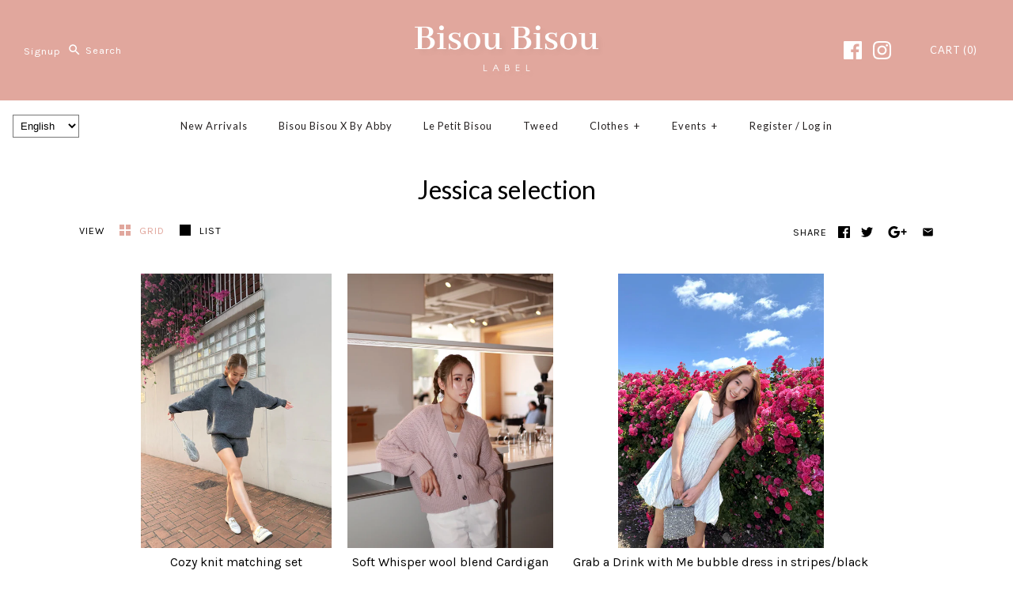

--- FILE ---
content_type: text/html; charset=utf-8
request_url: https://www.bisoubisoustore.com/collections/jessica-selection
body_size: 48261
content:


<!DOCTYPE html>
<html class="no-js">
  <head>
    <!-- Symmetry 3.0.11 -->
    <meta charset="UTF-8">
    <meta http-equiv="X-UA-Compatible" content="IE=edge,chrome=1">
    <meta name="viewport" content="width=device-width,initial-scale=1.0" />
    <meta name="theme-color" content="#e1a79d">

    
    <link rel="shortcut icon" href="//www.bisoubisoustore.com/cdn/shop/files/Bisou_Bisou_Label_Logo_-01_23eb5ab5-7004-4899-8295-649576a4fa92.png?v=1738664815" type="image/png" />
    

    <title>
      Jessica selection – Bisou Bisou Store
    </title>
    
    <meta name="description" content="" />
    
    <link rel="canonical" href="https://www.en.bisoubisoustore.com/collections/jessica-selection" />

    
<meta property="og:site_name" content="Bisou Bisou Store" />

    <meta property="og:type" content="website" />
    
    

    
 



  <meta name="twitter:card" content="summary">




    



<link href="//fonts.googleapis.com/css?family=Karla:400,700|Lato:400,700|Lato:400,700|Lato:400,700|Lato:400,700" rel="stylesheet" type="text/css">


    <link href="//www.bisoubisoustore.com/cdn/shop/t/144/assets/styles.scss.css?v=100675582495010434561739336286" rel="stylesheet" type="text/css" media="all" />

    

    <script src="//ajax.googleapis.com/ajax/libs/jquery/1.8/jquery.min.js" type="text/javascript"></script>
    <script src="//www.bisoubisoustore.com/cdn/shopifycloud/storefront/assets/themes_support/api.jquery-7ab1a3a4.js" type="text/javascript"></script>
    <script>
      Shopify.money_format = "\u003cspan class=money\u003e${{amount}} TWD\u003c\/span\u003e";
      window.theme = window.theme || {};
      theme.money_format = "\u003cspan class=money\u003e${{amount}} TWD\u003c\/span\u003e";
      theme.productData = {};
      document.documentElement.className = document.documentElement.className.replace('no-js', '');
    </script>

    <script>window.performance && window.performance.mark && window.performance.mark('shopify.content_for_header.start');</script><meta id="shopify-digital-wallet" name="shopify-digital-wallet" content="/9158486/digital_wallets/dialog">
<link rel="alternate" type="application/atom+xml" title="Feed" href="/collections/jessica-selection.atom" />
<link rel="alternate" hreflang="x-default" href="https://www.bisoubisoustore.com/collections/jessica-selection">
<link rel="alternate" hreflang="en" href="https://www.bisoubisoustore.com/collections/jessica-selection">
<link rel="alternate" hreflang="en-HK" href="https://www.bisoubisoustore.com/en-hk/collections/jessica-selection">
<link rel="alternate" type="application/json+oembed" href="https://www.bisoubisoustore.com/collections/jessica-selection.oembed">
<script async="async" src="/checkouts/internal/preloads.js?locale=en-TW"></script>
<script id="shopify-features" type="application/json">{"accessToken":"d2fb0c4539026914c69a9fdfbd754ed7","betas":["rich-media-storefront-analytics"],"domain":"www.bisoubisoustore.com","predictiveSearch":true,"shopId":9158486,"locale":"en"}</script>
<script>var Shopify = Shopify || {};
Shopify.shop = "bisou-bisou-store.myshopify.com";
Shopify.locale = "en";
Shopify.currency = {"active":"TWD","rate":"1.0"};
Shopify.country = "TW";
Shopify.theme = {"name":"Symmetry","id":176463950,"schema_name":"Symmetry","schema_version":"3.0.11","theme_store_id":568,"role":"main"};
Shopify.theme.handle = "null";
Shopify.theme.style = {"id":null,"handle":null};
Shopify.cdnHost = "www.bisoubisoustore.com/cdn";
Shopify.routes = Shopify.routes || {};
Shopify.routes.root = "/";</script>
<script type="module">!function(o){(o.Shopify=o.Shopify||{}).modules=!0}(window);</script>
<script>!function(o){function n(){var o=[];function n(){o.push(Array.prototype.slice.apply(arguments))}return n.q=o,n}var t=o.Shopify=o.Shopify||{};t.loadFeatures=n(),t.autoloadFeatures=n()}(window);</script>
<script id="shop-js-analytics" type="application/json">{"pageType":"collection"}</script>
<script defer="defer" async type="module" src="//www.bisoubisoustore.com/cdn/shopifycloud/shop-js/modules/v2/client.init-shop-cart-sync_DlSlHazZ.en.esm.js"></script>
<script defer="defer" async type="module" src="//www.bisoubisoustore.com/cdn/shopifycloud/shop-js/modules/v2/chunk.common_D16XZWos.esm.js"></script>
<script type="module">
  await import("//www.bisoubisoustore.com/cdn/shopifycloud/shop-js/modules/v2/client.init-shop-cart-sync_DlSlHazZ.en.esm.js");
await import("//www.bisoubisoustore.com/cdn/shopifycloud/shop-js/modules/v2/chunk.common_D16XZWos.esm.js");

  window.Shopify.SignInWithShop?.initShopCartSync?.({"fedCMEnabled":true,"windoidEnabled":true});

</script>
<script>(function() {
  var isLoaded = false;
  function asyncLoad() {
    if (isLoaded) return;
    isLoaded = true;
    var urls = ["\/\/cdn.shopify.com\/proxy\/8a0fa1b180ee69a4bdb795d22cbcb156359c341e08def6307a2ab99fa1585294\/api.goaffpro.com\/loader.js?shop=bisou-bisou-store.myshopify.com\u0026sp-cache-control=cHVibGljLCBtYXgtYWdlPTkwMA","https:\/\/tabs.stationmade.com\/registered-scripts\/tabs-by-station.js?shop=bisou-bisou-store.myshopify.com","https:\/\/cdn.nfcube.com\/instafeed-1403d448203b58b88d2bf572f85631e6.js?shop=bisou-bisou-store.myshopify.com","https:\/\/cdn.hextom.com\/js\/quickannouncementbar.js?shop=bisou-bisou-store.myshopify.com","\/\/cdn.shopify.com\/proxy\/914867045c917c380e178b555d959f500e0c78f89a98b74430777e0a2c9b5774\/tags.akohub.com\/widget.js?id=103b13e1a87819b099eab9059130159b389ef3d315804074c2f46d8e4ae3e94b\u0026ts=1759916924799\u0026shop=bisou-bisou-store.myshopify.com\u0026sp-cache-control=cHVibGljLCBtYXgtYWdlPTkwMA"];
    for (var i = 0; i < urls.length; i++) {
      var s = document.createElement('script');
      s.type = 'text/javascript';
      s.async = true;
      s.src = urls[i];
      var x = document.getElementsByTagName('script')[0];
      x.parentNode.insertBefore(s, x);
    }
  };
  if(window.attachEvent) {
    window.attachEvent('onload', asyncLoad);
  } else {
    window.addEventListener('load', asyncLoad, false);
  }
})();</script>
<script id="__st">var __st={"a":9158486,"offset":28800,"reqid":"78b19e28-7577-48c1-9e63-d5edf3695a33-1768584528","pageurl":"www.bisoubisoustore.com\/collections\/jessica-selection","u":"e6ff140d2670","p":"collection","rtyp":"collection","rid":415196774632};</script>
<script>window.ShopifyPaypalV4VisibilityTracking = true;</script>
<script id="captcha-bootstrap">!function(){'use strict';const t='contact',e='account',n='new_comment',o=[[t,t],['blogs',n],['comments',n],[t,'customer']],c=[[e,'customer_login'],[e,'guest_login'],[e,'recover_customer_password'],[e,'create_customer']],r=t=>t.map((([t,e])=>`form[action*='/${t}']:not([data-nocaptcha='true']) input[name='form_type'][value='${e}']`)).join(','),a=t=>()=>t?[...document.querySelectorAll(t)].map((t=>t.form)):[];function s(){const t=[...o],e=r(t);return a(e)}const i='password',u='form_key',d=['recaptcha-v3-token','g-recaptcha-response','h-captcha-response',i],f=()=>{try{return window.sessionStorage}catch{return}},m='__shopify_v',_=t=>t.elements[u];function p(t,e,n=!1){try{const o=window.sessionStorage,c=JSON.parse(o.getItem(e)),{data:r}=function(t){const{data:e,action:n}=t;return t[m]||n?{data:e,action:n}:{data:t,action:n}}(c);for(const[e,n]of Object.entries(r))t.elements[e]&&(t.elements[e].value=n);n&&o.removeItem(e)}catch(o){console.error('form repopulation failed',{error:o})}}const l='form_type',E='cptcha';function T(t){t.dataset[E]=!0}const w=window,h=w.document,L='Shopify',v='ce_forms',y='captcha';let A=!1;((t,e)=>{const n=(g='f06e6c50-85a8-45c8-87d0-21a2b65856fe',I='https://cdn.shopify.com/shopifycloud/storefront-forms-hcaptcha/ce_storefront_forms_captcha_hcaptcha.v1.5.2.iife.js',D={infoText:'Protected by hCaptcha',privacyText:'Privacy',termsText:'Terms'},(t,e,n)=>{const o=w[L][v],c=o.bindForm;if(c)return c(t,g,e,D).then(n);var r;o.q.push([[t,g,e,D],n]),r=I,A||(h.body.append(Object.assign(h.createElement('script'),{id:'captcha-provider',async:!0,src:r})),A=!0)});var g,I,D;w[L]=w[L]||{},w[L][v]=w[L][v]||{},w[L][v].q=[],w[L][y]=w[L][y]||{},w[L][y].protect=function(t,e){n(t,void 0,e),T(t)},Object.freeze(w[L][y]),function(t,e,n,w,h,L){const[v,y,A,g]=function(t,e,n){const i=e?o:[],u=t?c:[],d=[...i,...u],f=r(d),m=r(i),_=r(d.filter((([t,e])=>n.includes(e))));return[a(f),a(m),a(_),s()]}(w,h,L),I=t=>{const e=t.target;return e instanceof HTMLFormElement?e:e&&e.form},D=t=>v().includes(t);t.addEventListener('submit',(t=>{const e=I(t);if(!e)return;const n=D(e)&&!e.dataset.hcaptchaBound&&!e.dataset.recaptchaBound,o=_(e),c=g().includes(e)&&(!o||!o.value);(n||c)&&t.preventDefault(),c&&!n&&(function(t){try{if(!f())return;!function(t){const e=f();if(!e)return;const n=_(t);if(!n)return;const o=n.value;o&&e.removeItem(o)}(t);const e=Array.from(Array(32),(()=>Math.random().toString(36)[2])).join('');!function(t,e){_(t)||t.append(Object.assign(document.createElement('input'),{type:'hidden',name:u})),t.elements[u].value=e}(t,e),function(t,e){const n=f();if(!n)return;const o=[...t.querySelectorAll(`input[type='${i}']`)].map((({name:t})=>t)),c=[...d,...o],r={};for(const[a,s]of new FormData(t).entries())c.includes(a)||(r[a]=s);n.setItem(e,JSON.stringify({[m]:1,action:t.action,data:r}))}(t,e)}catch(e){console.error('failed to persist form',e)}}(e),e.submit())}));const S=(t,e)=>{t&&!t.dataset[E]&&(n(t,e.some((e=>e===t))),T(t))};for(const o of['focusin','change'])t.addEventListener(o,(t=>{const e=I(t);D(e)&&S(e,y())}));const B=e.get('form_key'),M=e.get(l),P=B&&M;t.addEventListener('DOMContentLoaded',(()=>{const t=y();if(P)for(const e of t)e.elements[l].value===M&&p(e,B);[...new Set([...A(),...v().filter((t=>'true'===t.dataset.shopifyCaptcha))])].forEach((e=>S(e,t)))}))}(h,new URLSearchParams(w.location.search),n,t,e,['guest_login'])})(!0,!0)}();</script>
<script integrity="sha256-4kQ18oKyAcykRKYeNunJcIwy7WH5gtpwJnB7kiuLZ1E=" data-source-attribution="shopify.loadfeatures" defer="defer" src="//www.bisoubisoustore.com/cdn/shopifycloud/storefront/assets/storefront/load_feature-a0a9edcb.js" crossorigin="anonymous"></script>
<script data-source-attribution="shopify.dynamic_checkout.dynamic.init">var Shopify=Shopify||{};Shopify.PaymentButton=Shopify.PaymentButton||{isStorefrontPortableWallets:!0,init:function(){window.Shopify.PaymentButton.init=function(){};var t=document.createElement("script");t.src="https://www.bisoubisoustore.com/cdn/shopifycloud/portable-wallets/latest/portable-wallets.en.js",t.type="module",document.head.appendChild(t)}};
</script>
<script data-source-attribution="shopify.dynamic_checkout.buyer_consent">
  function portableWalletsHideBuyerConsent(e){var t=document.getElementById("shopify-buyer-consent"),n=document.getElementById("shopify-subscription-policy-button");t&&n&&(t.classList.add("hidden"),t.setAttribute("aria-hidden","true"),n.removeEventListener("click",e))}function portableWalletsShowBuyerConsent(e){var t=document.getElementById("shopify-buyer-consent"),n=document.getElementById("shopify-subscription-policy-button");t&&n&&(t.classList.remove("hidden"),t.removeAttribute("aria-hidden"),n.addEventListener("click",e))}window.Shopify?.PaymentButton&&(window.Shopify.PaymentButton.hideBuyerConsent=portableWalletsHideBuyerConsent,window.Shopify.PaymentButton.showBuyerConsent=portableWalletsShowBuyerConsent);
</script>
<script data-source-attribution="shopify.dynamic_checkout.cart.bootstrap">document.addEventListener("DOMContentLoaded",(function(){function t(){return document.querySelector("shopify-accelerated-checkout-cart, shopify-accelerated-checkout")}if(t())Shopify.PaymentButton.init();else{new MutationObserver((function(e,n){t()&&(Shopify.PaymentButton.init(),n.disconnect())})).observe(document.body,{childList:!0,subtree:!0})}}));
</script>

<script>window.performance && window.performance.mark && window.performance.mark('shopify.content_for_header.end');</script>
    
  <!-- "snippets/shogun-head.liquid" was not rendered, the associated app was uninstalled -->
  <script type='text/javascript'>var jiltStorefrontParams = "\/\/www.bisoubisoustore.com\/cdn\/shop\/t\/144\/assets\/styles.scss.css?v=100675582495010434561739336286"; </script>

<!--Gem_Page_Header_Script-->
<!-- "snippets/gem-app-header-scripts.liquid" was not rendered, the associated app was uninstalled -->
<!--End_Gem_Page_Header_Script-->


<script id="sca_fg_cart_ShowGiftAsProductTemplate" type="text/template">
  
  <div class="item not-sca-qv" id="sca-freegift-{{productID}}">
    <a class="close_box" style="display: none;position: absolute;top:5px;right: 10px;font-size: 22px;font-weight: bold;cursor: pointer;text-decoration:none;color: #aaa;">×</a>
    <a href="/products/{{productHandle}}" target="_blank"><img style="margin-left: auto; margin-right: auto; width: 50%;" class="lazyOwl" data-src="{{productImageURL}}"></a>
    <div class="sca-product-shop">
      <div class="review-summary3">
        <div class="yotpo bottomLine" style="text-align:center"
          data-product-id="{{productID}}"
          data-product-models="{{productID}}"
          data-name="{{productTitle}}"
          data-url="/products/{{productHandle}}">
        </div>
      </div>
      <div class="f-fix"><span class="sca-product-title" style="white-space: nowrap;color:#000;{{showfgTitle}}">{{productTitle}}</span>
          <div id="product-variants-{{productID}}">
            <div class="sca-price" id="price-field-{{productID}}">
              <span class="sca-old-price">{{variant_compare_at_price}}</span>
              <span class="sca-special-price">{{variant_price}}</span>
            </div>
            <div id="stay-content-sca-freegift-{{productID}}" class="sca-fg-cart-item">
              <a class="close_box" style="display: none;position: absolute;top:5px;right: 10px;font-size: 22px;font-weight: bold;cursor: pointer;text-decoration:none;color: #aaa;">×</a>
              <select id="product-select-{{productID}}" name="id" style="display: none">
                {{optionVariantData}}
              </select>
            </div>
          </div>
          <button type='button' id="sca-btn-select-{{productID}}" class="sca-button" onclick="onclickSelect_{{productID}}();"><span>{{SelectButton}}</span></button>
          <button type='button' id="sca-btn-{{productID}}" class="sca-button" style="display: none"><span>{{AddToCartButton}}</span></button>
      </div>
    </div>
  </div>
  
</script>
<script id = "sca_fg_cart_ShowGiftAsProductScriptTemplate" type="text/template">
  
  
    var selectCallback_{{productID}}=function(t,a){if(t?(t.available?(SECOMAPP.jQuery("#sca-btn-{{productID}}").removeClass("disabled").removeAttr("disabled").html("<span>{{AddToCartButton}}</span>").fadeTo(200,1),SECOMAPP.jQuery("#sca-btn-{{productID}}").unbind("click"),SECOMAPP.jQuery("#sca-btn-{{productID}}").click(SECOMAPP.jQuery.proxy(function(){SECOMAPP.addGiftToCart(t.id,1)},t))):SECOMAPP.jQuery("#sca-btn-{{productID}}").html("<span>{{UnavailableButton}}</span>").addClass("disabled").attr("disabled","disabled").fadeTo(200,.5),t.compare_at_price>t.price?SECOMAPP.jQuery("#price-field-{{productID}}").html("<span class='sca-old-price'>"+SECOMAPP.formatMoney(t.compare_at_price)+"</span>&nbsp;<s class='sca-special-price'>"+SECOMAPP.formatMoney(t.price)+"</s>"):SECOMAPP.jQuery("#price-field-{{productID}}").html("<span class='sca-special-price'>"+SECOMAPP.formatMoney(t.price)+"</span>")):SECOMAPP.jQuery("#sca-btn-{{productID}}").html("<span>{{UnavailableButton}}</span>").addClass("disabled").attr("disabled","disabled").fadeTo(200,.5),t&&t.featured_image){var e=SECOMAPP.jQuery("#sca-freegift-{{productID}} img"),_=t.featured_image,c=e[0];Shopify.Image.switchImage(_,c,function(t,a,e){SECOMAPP.jQuery(e).parents("a").attr("href",t),SECOMAPP.jQuery(e).attr("src",t)})}},onclickSelect_{{productID}}=function(t){SECOMAPP.jQuery.getJSON("/products/{{productHandle}}.js",{_:(new Date).getTime()},function(t){SECOMAPP.jQuery(".owl-item #sca-freegift-{{productID}} span.sca-product-title").html(t.title);var e=[];SECOMAPP.jQuery.each(t.options,function(t,a){e[t]=a.name}),t.options=e;for(var a={{variantsGiftList}},_={{mainVariantsList}},c=t.variants.length-1;-1<c;c--)a.indexOf(t.variants[c].id)<0&&_.indexOf(t.variants[c].id)<0&&t.variants.splice(c,1);for(var o=_.length-1;-1<o;o--){var i=a[o],r=_[o],n=-1,s=-1;for(c=t.variants.length-1;-1<c;c--)t.variants[c].id==i?n=c:t.variants[c].id==r&&(s=c);-1<n&&-1<s&n!==s?("undefined"!=typeof SECOMAPP&&void 0!==SECOMAPP.fgsettings&&!0===SECOMAPP.fgsettings.sca_sync_gift&&void 0!==SECOMAPP.fgsettings.sca_fg_gift_variant_quantity_format&&"equal_original_inventory"===SECOMAPP.fgsettings.sca_fg_gift_variant_quantity_format&&(t.variants[n].available=t.variants[s].available,t.variants[n].inventory_management=t.variants[s].inventory_management),t.variants[n].option1=t.variants[s].option1,t.variants[n].options[0].name=t.variants[s].options[0].name,t.variants[n].options[1]&&(t.variants[n].options[1].name=t.variants[s].options[1].name,t.variants[n].option2=t.variants[s].option2),t.variants[n].options[2]&&(t.variants[n].options[2].name=t.variants[s].options[2].name,t.variants[n].option3=t.variants[s].option3),t.variants[n].title=t.variants[s].title,t.variants[n].name=t.variants[s].name,t.variants[n].public_title=t.variants[s].public_title,t.variants.splice(s,1)):(t.variants[s].id=i,t.variants[s].compare_at_price||(t.variants[s].compare_at_price=t.variants[s].price),t.variants[s].price=SECOMAPP.fgdata.giftid_price_mapping[i])}SECOMAPP.jQuery("#sca-btn-select-{{productID}}").hide(),SECOMAPP.jQuery("#product-select-{{productID}}").show(),SECOMAPP.jQuery("#sca-btn-{{productID}}").show(),SECOMAPP.jQuery("#stay-content-sca-freegift-{{productID}} .close_box").show(),SECOMAPP.jQuery("#stay-content-sca-freegift-{{productID}} .close_box").click(function(){SECOMAPP.jQuery("#stay-content-sca-freegift-{{productID}}").hide(),SECOMAPP.jQuery("#sca-btn-{{productID}}").hide(),SECOMAPP.jQuery("#sca-btn-select-{{productID}}").show()}),onclickSelect_{{productID}}=function(){SECOMAPP.jQuery("#stay-content-sca-freegift-{{productID}}").show(),SECOMAPP.jQuery("#sca-btn-{{productID}}").show(),SECOMAPP.jQuery("#sca-btn-select-{{productID}}").hide()},1==t.variants.length?(-1!==t.variants[0].title.indexOf("Default")&&SECOMAPP.jQuery("#sca-freegift-{{productID}} .selector-wrapper").hide(),1==t.variants[0].available&&(SECOMAPP.jQuery("#sca-btn-{{productID}}").show(),SECOMAPP.jQuery("#sca-btn-select-{{productID}}").hide(),SECOMAPP.jQuery("#sca-btn-{{productID}}").removeClass("disabled").removeAttr("disabled").html("<span>{{AddToCartButton}}</span>").fadeTo(200,1),SECOMAPP.jQuery("#sca-btn-{{productID}}").unbind("click"),SECOMAPP.jQuery("#sca-btn-{{productID}}").click(SECOMAPP.jQuery.proxy(function(){SECOMAPP.addGiftToCart(t.variants[0].id,1)},t)))):(new Shopify.OptionSelectors("product-select-{{productID}}",{product:t,onVariantSelected:selectCallback_{{productID}},enableHistoryState:!0}),SECOMAPP.jQuery("#stay-content-sca-freegift-{{productID}}").show(),SECOMAPP.jQuery("#stay-content-sca-freegift-{{productID}}").focus())})};1=={{variantsGiftList}}.length&&onclickSelect_{{productID}}();
  
</script>

<script id="sca_fg_cart_ShowGiftAsVariantTemplate" type="text/template">
  
  <div class="item not-sca-qv" id="sca-freegift-{{variantID}}">
    <a href="/products/{{productHandle}}?variant={{originalVariantID}}" target="_blank"><img style="margin-left: auto; margin-right: auto; width: 50%;" class="lazyOwl" data-src="{{variantImageURL}}"></a>
    <div class="sca-product-shop">
      <div class="review-summary3">
        <div class="yotpo bottomLine" style="text-align:center"
          data-product-id="{{productID}}"
          data-product-models="{{productID}}"
          data-name="{{productTitle}}"
          data-url="/products/{{productHandle}}">
        </div>
      </div>
      <div class="f-fix">
        <span class="sca-product-title" style="white-space: nowrap;color:#000;">{{variantTitle}}</span>
        <div class="sca-price">
          <span class="sca-old-price">{{variant_compare_at_price}}</span>
          <span class="sca-special-price">{{variant_price}}</span>
        </div>
        <button type="button" id="sca-btn{{variantID}}" class="sca-button" onclick="SECOMAPP.addGiftToCart({{variantID}},1);">
          <span>{{AddToCartButton}}</span>
        </button>
      </div>
    </div>
  </div>
  
</script>

<script id="sca_fg_prod_GiftList" type="text/template">
  
  <a style="text-decoration: none !important" id ="{{giftShowID}}" class="product-image freegif-product-image freegift-info-{{giftShowID}}"
     title="{{giftTitle}}" href="/products/{{productsHandle}}">
    <img class="not-sca-qv" src="{{giftImgUrl}}" alt="{{giftTitle}}" />
  </a>
  
</script>

<script id="sca_fg_prod_Gift_PopupDetail" type="text/template">
  
  <div class="sca-fg-item fg-info-{{giftShowID}}" style="display:none;z-index:2147483647;">
    <div class="sca-fg-item-options">
      <div class="sca-fg-item-option-title">
        <em>{{freegiftRuleName}}</em>
      </div>
      <div class="sca-fg-item-option-ct">
        <!--        <div class="sca-fg-image-item">
                        <img src="{{giftImgUrl}}" /> -->
        <div class="sca-fg-item-name">
          <a href="#">{{giftTitle}}</a>
        </div>
        <!--        </div> -->
      </div>
    </div>
  </div>
  
</script>

<script id="sca_fg_ajax_GiftListPopup" type="text/template">
  
  <div id="freegift_popup" class="mfp-hide">
    <div id="sca-fg-owl-carousel">
      <div id="freegift_cart_container" class="sca-fg-cart-container" style="display: none;">
        <div id="freegift_message" class="owl-carousel"></div>
      </div>
      <div id="sca-fg-slider-cart" style="display: none;">
        <div class="sca-fg-cart-title">
          <strong>{{popupTitle}}</strong>
        </div>
        <div id="sca_freegift_list" class="owl-carousel"></div>
      </div>
    </div>
  </div>
  
</script>

<script id="sca_fg_checkout_confirm_popup" type="text/template">
    
         <div class='sca-fg-checkout-confirm-popup' style='font-family: "Myriad","Cardo","Big Caslon","Bodoni MT",Georgia,serif; position: relative;background: #FFF;padding: 20px 20px 50px 20px;width: auto;max-width: 500px;margin: 20px auto;'>
             <h1 style='font-family: "Oswald","Cardo","Big Caslon","Bodoni MT",Georgia,serif;'>YOU CAN STILL ADD MORE!</h1>
             <p>You get 1 free item with every product purchased. It looks like you can still add more free item(s) to your cart. What would you like to do?</p>
             <p class='sca-fg-checkout-confirm-buttons' style='float: right;'>
                 <a class='btn popup-modal-dismiss action_button add_to_cart' href='#' style='width: 200px !important;margin-right: 20px;'>ADD MORE</a>
                 <a class='btn checkout__button continue-checkout action_button add_to_cart' href='/checkout' style='width: 200px !important;'>CHECKOUT</a>
             </p>
         </div>
    
</script>



<link href="//www.bisoubisoustore.com/cdn/shop/t/144/assets/sca.freegift.css?v=43694233310401270911669136154" rel="stylesheet" type="text/css" media="all" />
<script src="//www.bisoubisoustore.com/cdn/shopifycloud/storefront/assets/themes_support/option_selection-b017cd28.js" type="text/javascript"></script>
<script data-cfasync="false">
    Shopify.money_format = "\u003cspan class=money\u003e${{amount}} TWD\u003c\/span\u003e";
    //enable checking free gifts condition when checkout clicked
    if ((typeof SECOMAPP) === 'undefined') { window.SECOMAPP = {}; };
    SECOMAPP.enableOverrideCheckout = true;
    SECOMAPP.add_offer_names_above_gift_list = true;
    //    SECOMAPP.preStopAppCallback = function(cart){
    //        if(typeof yotpo!=='undefined' && typeof yotpo.initWidgets==='function'){
    //            yotpo.initWidgets();
    //        }
    //    }
</script>
<script type="text/javascript">(function(){if(typeof SECOMAPP==="undefined"){SECOMAPP={}};if(typeof Shopify==="undefined"){Shopify={}};SECOMAPP.fg_ver=1669214631;SECOMAPP.fg_scriptfile="freegifts_20220309.min.js";SECOMAPP.gifts_list_avai={"44107567726824":true};})();</script>

<script data-cfasync="false" type="text/javascript">
  /* Smart Ecommerce App (SEA Inc)
  * http://www.secomapp.com
  * Do not reuse those source codes if don't have permission of us.
  * */
  
  
  !function(){Array.isArray||(Array.isArray=function(e){return"[object Array]"===Object.prototype.toString.call(e)}),"function"!=typeof Object.create&&(Object.create=function(e){function t(){}return t.prototype=e,new t}),Object.keys||(Object.keys=function(e){var t,o=[];for(t in e)Object.prototype.hasOwnProperty.call(e,t)&&o.push(t);return o}),String.prototype.endsWith||Object.defineProperty(String.prototype,"endsWith",{value:function(e,t){var o=this.toString();(void 0===t||t>o.length)&&(t=o.length),t-=e.length;var r=o.indexOf(e,t);return-1!==r&&r===t},writable:!0,enumerable:!0,configurable:!0}),Array.prototype.indexOf||(Array.prototype.indexOf=function(e,t){var o;if(null==this)throw new TypeError('"this" is null or not defined');var r=Object(this),i=r.length>>>0;if(0===i)return-1;var n=+t||0;if(Math.abs(n)===1/0&&(n=0),n>=i)return-1;for(o=Math.max(n>=0?n:i-Math.abs(n),0);o<i;){if(o in r&&r[o]===e)return o;o++}return-1}),Array.prototype.forEach||(Array.prototype.forEach=function(e,t){var o,r;if(null==this)throw new TypeError(" this is null or not defined");var i=Object(this),n=i.length>>>0;if("function"!=typeof e)throw new TypeError(e+" is not a function");for(arguments.length>1&&(o=t),r=0;r<n;){var a;r in i&&(a=i[r],e.call(o,a,r,i)),r++}}),console=console||{},console.log=console.log||function(){},"undefined"==typeof Shopify&&(Shopify={}),"function"!=typeof Shopify.onError&&(Shopify.onError=function(){}),"undefined"==typeof SECOMAPP&&(SECOMAPP={}),SECOMAPP.removeGiftsVariant=function(e){setTimeout(function(){try{e("select option").not(".sca-fg-cart-item select option").filter(function(){var t=e(this).val(),o=e(this).text();-1!==o.indexOf(" - ")&&(o=o.slice(0,o.indexOf(" - ")));var r=[];return-1!==o.indexOf(" / ")&&(r=o.split(" / "),o=r[r.length-1]),!!(void 0!==SECOMAPP.gifts_list_avai&&void 0!==SECOMAPP.gifts_list_avai[t]||o.endsWith("% off)"))&&(e(this).parent("select").find("option").not(".sca-fg-cart-item select option").filter(function(){var r=e(this).val();return e(this).text().endsWith(o)||r==t}).remove(),e(".dropdown *,ul li,label,div").filter(function(){var r=e(this).html(),i=e(this).data("value");return r&&r.endsWith(o)||i==t}).remove(),!0)})}catch(e){console.log(e)}},500)},SECOMAPP.formatMoney=function(e,t){"string"==typeof e&&(e=e.replace(".",""));var o="",r="undefined"!=typeof Shopify&&void 0!==Shopify.money_format?Shopify.money_format:"{{amount}}",i=/\{\{\s*(\w+)\s*\}\}/,n=t||(void 0!==this.fgsettings&&"string"==typeof this.fgsettings.sca_currency_format&&this.fgsettings.sca_currency_format.indexOf("amount")>-1?this.fgsettings.sca_currency_format:null)||r;if(n.indexOf("amount_no_decimals_no_comma_separator")<0&&n.indexOf("amount_no_comma_separator_up_cents")<0&&n.indexOf("amount_up_cents")<0&&"function"==typeof Shopify.formatMoney)return Shopify.formatMoney(e,n);function a(e,t){return void 0===e?t:e}function s(e,t,o,r,i,n){if(t=a(t,2),o=a(o,","),r=a(r,"."),isNaN(e)||null==e)return 0;var s=(e=(e/100).toFixed(t)).split(".");return s[0].replace(/(\d)(?=(\d\d\d)+(?!\d))/g,"$1"+o)+(s[1]?i&&n?i+s[1]+n:r+s[1]:"")}switch(n.match(i)[1]){case"amount":o=s(e,2);break;case"amount_no_decimals":o=s(e,0);break;case"amount_with_comma_separator":o=s(e,2,",",".");break;case"amount_no_decimals_with_comma_separator":o=s(e,0,",",".");break;case"amount_no_decimals_no_comma_separator":o=s(e,0,"","");break;case"amount_up_cents":o=s(e,2,",","","<sup>","</sup>");break;case"amount_no_comma_separator_up_cents":o=s(e,2,"","","<sup>","</sup>")}return n.replace(i,o)},SECOMAPP.setCookie=function(e,t,o,r,i){var n=new Date;n.setTime(n.getTime()+24*o*60*60*1e3+60*r*1e3);var a="expires="+n.toUTCString();document.cookie=e+"="+t+";"+a+(i?";path="+i:";path=/")},SECOMAPP.deleteCookie=function(e,t){document.cookie=e+"=; expires=Thu, 01 Jan 1970 00:00:00 UTC; "+(t?";path="+t:";path=/")},SECOMAPP.getCookie=function(e){for(var t=e+"=",o=document.cookie.split(";"),r=0;r<o.length;r++){for(var i=o[r];" "==i.charAt(0);)i=i.substring(1);if(0==i.indexOf(t))return i.substring(t.length,i.length)}return""},SECOMAPP.getQueryString=function(){for(var e={},t=window.location.search.substring(1).split("&"),o=0;o<t.length;o++){var r=t[o].split("=");if(void 0===e[r[0]])e[r[0]]=decodeURIComponent(r[1]);else if("string"==typeof e[r[0]]){var i=[e[r[0]],decodeURIComponent(r[1])];e[r[0]]=i}else e[r[0]].push(decodeURIComponent(r[1]))}return e},SECOMAPP.freegifts_product_json=function(e){if(Array.isArray||(Array.isArray=function(e){return"[object Array]"===Object.prototype.toString.call(e)}),String.prototype.endsWith||Object.defineProperty(String.prototype,"endsWith",{value:function(e,t){var o=this.toString();(void 0===t||t>o.length)&&(t=o.length),t-=e.length;var r=o.indexOf(e,t);return-1!==r&&r===t}}),e){if(e.options&&Array.isArray(e.options))for(var t=0;t<e.options.length;t++){if(void 0!==e.options[t]&&void 0!==e.options[t].values)if((r=e.options[t]).values&&Array.isArray(r.values))for(var o=0;o<r.values.length;o++)(r.values[o].endsWith("(Freegifts)")||r.values[o].endsWith("% off)"))&&(r.values.splice(o,1),o--)}if(e.options_with_values&&Array.isArray(e.options_with_values))for(t=0;t<e.options_with_values.length;t++){var r;if(void 0!==e.options_with_values[t]&&void 0!==e.options_with_values[t].values)if((r=e.options_with_values[t]).values&&Array.isArray(r.values))for(o=0;o<r.values.length;o++)(r.values[o].title.endsWith("(Freegifts)")||r.values[o].title.endsWith("% off)"))&&(r.values.splice(o,1),o--)}var i=e.price,n=e.price_max,a=e.price_min,s=e.compare_at_price,c=e.compare_at_price_max,f=e.compare_at_price_min;if(e.variants&&Array.isArray(e.variants))for(var p=0;e.variants.length,void 0!==e.variants[p];p++){var l=e.variants[p],u=l.option3?l.option3:l.option2?l.option2:l.option1?l.option1:l.title?l.title:"";"undefined"!=typeof SECOMAPP&&void 0!==SECOMAPP.gifts_list_avai&&void 0!==SECOMAPP.gifts_list_avai[l.id]||u.endsWith("(Freegifts)")||u.endsWith("% off)")?(e.variants.splice(p,1),p-=1):((!n||n>=l.price)&&(n=l.price,i=l.price),(!a||a<=l.price)&&(a=l.price),l.compare_at_price&&((!c||c>=l.compare_at_price)&&(c=l.compare_at_price,s=l.compare_at_price),(!f||f<=l.compare_at_price)&&(f=l.compare_at_price)),void 0!==l.available&&1==l.available&&(e.available=!0))}e.price=i,e.price_max=a==n?null:a,e.price_min=n==a?null:n,e.compare_at_price=s,e.compare_at_price_max=f,e.compare_at_price_min=c,e.price_varies=n<a,e.compare_at_price_varies=c<f}return e},SECOMAPP.fg_codes=[],""!==SECOMAPP.getCookie("sca_fg_codes")&&(SECOMAPP.fg_codes=JSON.parse(SECOMAPP.getCookie("sca_fg_codes")));var e=SECOMAPP.getQueryString();e.freegifts_code&&-1===SECOMAPP.fg_codes.indexOf(e.freegifts_code)&&(void 0!==SECOMAPP.activateOnlyOnePromoCode&&!0===SECOMAPP.activateOnlyOnePromoCode&&(SECOMAPP.fg_codes=[]),SECOMAPP.fg_codes.push(e.freegifts_code),SECOMAPP.setCookie("sca_fg_codes",JSON.stringify(SECOMAPP.fg_codes)))}();
  
  ;SECOMAPP.customer={};SECOMAPP.customer.orders=[];SECOMAPP.customer.freegifts=[];;SECOMAPP.customer.email=null;SECOMAPP.customer.first_name=null;SECOMAPP.customer.last_name=null;SECOMAPP.customer.tags=null;SECOMAPP.customer.orders_count=null;SECOMAPP.customer.total_spent=null;
</script>

<link rel="alternate" hreflang="en" href="https://www.en.bisoubisoustore.com/collections/jessica-selection" /><link rel="alternate" hreflang="zh-TW" href="https://www.cn.bisoubisoustore.com/collections/jessica-selection" /><!-- BEGIN app block: shopify://apps/tabs-studio/blocks/global_embed_block/19980fb9-f2ca-4ada-ad36-c0364c3318b8 -->
<style id="tabs-by-station-custom-styles">
  .station-tabs .station-tabs-link.is-active{font-weight:600 !important;}.station-tabs .station-tabs-tab.is-active{font-weight:600 !important;}.station-tabs .station-tabs-link{border-width:0 0 2px !important;padding:0 0 6px !important;margin:0 26px 14px 0 !important;}.station-tabs .station-tabs-tab{border-width:0 0 2px !important;padding:0 0 6px !important;margin:0 26px 14px 0 !important;}.station-tabs.mod-full-width .station-tabs-link, .station-tabs-tabset.mod-vertical .station-tabs-link{padding:14px 0 !important;margin:0 !important;}.station-tabs.mod-full-width .station-tabs-tab, .station-tabs-tabset.mod-vertical .station-tabs-tab{padding:14px 0 !important;margin:0 !important;}.station-tabs .station-tabs-content-inner{margin:12px 0 0 !important;}.station-tabs.mod-full-width .station-tabs-content-inner, .station-tabs-tabset.mod-vertical .station-tabs-content-inner{margin:24px 0 10px !important;}.station-tabs .station-tabs-tabcontent{margin:12px 0 0 !important;}.station-tabs.mod-full-width .station-tabs-tabcontent, .station-tabs-tabset.mod-vertical .station-tabs-tabcontent{margin:24px 0 10px !important;}
  
</style>

<script id="station-tabs-data-json" type="application/json">{
  "globalAbove": null,
  "globalBelow": null,
  "proTabsHTML": "",
  "productTitle": null,
  "productDescription": null,
  "icons": []
}</script>

<script>
  document.documentElement.classList.add('tabsst-loading');
  document.addEventListener('stationTabsLegacyAPILoaded', function(e) {
    e.detail.isLegacy = true;
    });

  document.addEventListener('stationTabsAPIReady', function(e) {
    var Tabs = e.detail;

    if (Tabs.appSettings) {
      Tabs.appSettings = {"default_tab":true,"default_tab_title":"Description","show_stop_element":true,"layout":"breakpoint","layout_breakpoint":768,"deep_links":false,"clean_content_level":"basic_tags","open_first_tab":true,"allow_multiple_open":false,"remove_empty_tabs":false,"default_tab_translations":null,"start_tab_element":"h3"};
      Tabs.appSettings = {lang: 'en'};

      Tabs.appSettings = {
        indicatorType: "chevrons",
        indicatorPlacement: "after"
      };
    }

    if (Tabs.isLegacy) { return; }
          Tabs.init(null, { initializeDescription: true });
  });

  
</script>

<svg style="display:none" aria-hidden="true">
  <defs>
    
  </defs>
</svg>

<!-- END app block --><!-- BEGIN app block: shopify://apps/beast-currency-converter/blocks/doubly/267afa86-a419-4d5b-a61b-556038e7294d -->


	<script>
		var DoublyGlobalCurrency, catchXHR = true, bccAppVersion = 1;
       	var DoublyGlobal = {
			theme : 'flags_theme',
			spanClass : 'money',
			cookieName : '_g1534438329',
			ratesUrl :  'https://init.grizzlyapps.com/9e32c84f0db4f7b1eb40c32bdb0bdea9',
			geoUrl : 'https://currency.grizzlyapps.com/83d400c612f9a099fab8f76dcab73a48',
			shopCurrency : 'TWD',
            allowedCurrencies : '["AUD","GBP","CAD","CNY","EUR","HKD","JPY","MYR","TWD","SGD","USD"]',
			countriesJSON : '{"0c9fbda2f60ec2898217462c14a8ca28":"AFN","77825ffc7ed510e4219e27367f50f427":"ALL","25a2b91d530da6d79800c24bec689d61":"USD","6916af863143143036e271f9117caadc":"DZD","36d215ec8ce6c5a767e678b13f50862b":"USD","fb911160ef95c46fb368ef2eff5570c0":"EUR","b3476dae9aa570b88a30abf70a978252":"AOA","0dcfbae12c14fe30dc542b8206e459bd":"XCD","78da38f7ae93bc36b6bd59ca89a8429e":"AZN","00bad30068c0f10b3b77506da947caa2":"ARS","ae7f19edb7b436fcaf57a36430c3d3b0":"AUD","33d5bb379aebcde4d167f033df2d382e":"EUR","9edd33fbd532c66cacf94af4db21dab7":"BSD","925c1d014fbf174114bb903bf2c7bac5":"BHD","7728cea5bac9cde9907b1085712ed9f2":"BDT","749b2ebf8d945c6cf6c5f048c72aaa2a":"AMD","51a5c332372cd72420a791368eece6f8":"BBD","a19904ce7ba5c44cb4d91748288eefe1":"EUR","35e59d62315172a2d1d54dc0dab770e2":"BMD","90719543ee7853da54814bea0989487b":"BTN","a64e8989e48fe1e7d05d23f4e8e9780c":"BOB","12a516dd73e5e53bd31569e4fcc041e6":"BAM","aedbb109003adaf6af69128c4e83cbe2":"BWP","10cfd19a20aae97470c9fbec788b71d6":"NOK","6b1966f4af75004e954a0de3c7fe7c1b":"BRL","a8958ab7798f4aef591661273c373f08":"BZD","950722fea3174745d7dfa0458b3cf71b":"USD","af5b357afe354e75e320a29e2b045978":"SBD","b53c1f894f02b24dcda710f846b6f0b3":"USD","1eb8a653b84f6acca0219cc54beac35f":"BND","181b4e020d6109051fc88ee13fb045ca":"BGN","3024a0f4e34ca7dc9ee76ebd3c519a83":"MMK","b69c9b470097833122f215cf0fa67382":"BIF","df9ace98f7da2dab53a04a99cf75a3de":"BYN","8d516a5655bcd1dd017b946ca6eed9d6":"KHR","1ea38124b279c2416df6b493978da030":"XAF","132df582bdd725b956df4dfe33711f28":"CAD","7322579988573acf8fd138830bc5e884":"CVE","51bc3879ab2a3f057693cb9ec6e45c94":"KYD","3a3cea975adfe6240593cd1e5388120d":"XAF","7bbd9b6a782e6e1e6a117129051aac32":"LKR","60b136c7758c1178ce48c292d65851e5":"XAF","c3c3ac331bcee531802bc9c1712f5c54":"CLP","92035c0407d62963eda165cda28d6114":"CNY","2bd18f873de9138c69de623ee7f04af9":"TWD","6810126b0ee4236a21f0ac1c4fdb6764":"AUD","bcf6ce5201899723a0a06792c6caeed3":"AUD","5a43428b67ab8a57bfbe1088c4b7f42f":"COP","f2b2534365ee9f71fbed5e2afcdca50a":"KMF","f773a4708bf9adfefd6298f12b062124":"EUR","f8ec5d9332715db4eb25a5347286e599":"XAF","92150c6fdab610675a24978b4cfbf368":"CDF","96b30a27a1720ddf1b08cc915d36acab":"NZD","7a7f88e4952e63bfcd9635168264fe45":"CRC","67a7fa7c3712d0f7a9dc50853047e144":"HRK","93d5e4bf2d22ead33ca93c5214b54463":"CUP","fa68eef805d5b746aadfc57d13dda9a9":"EUR","a8c576d30a24ac83a47745f71143946b":"CZK","2b08e971cdcf7ef71b19dc31bc06b34b":"XOF","05604cf68845e754896337a8f344e8fc":"DKK","6a7b45431588328067bcdea71dff5b2a":"XCD","1454a2d0108781f78149c88fc8f36d7b":"DOP","636307c6fe4c4b5f7f8c5d30fd69bd65":"USD","cbe09632afa1023daf096d3c95eb652e":"SVC","d30229b54be75d9af0c2e367659a444d":"XAF","3a17356976367ffbf3dd2cee9d9ebad1":"ETB","b263a08ae41abd42665413977d57598f":"ERN","1d1ad6b40e3d3a78667c18e8f9bcbd31":"EUR","037e3819826f61b753b5f5522720668b":"DKK","e27ad3455ba99e93fcca2d6002a07a96":"FKP","48bbd3a2d035cbaf0147d48d70177188":"GBP","a028125f469669a7318f1177d01951c7":"FJD","e23547145863c2b35236b8e0aed3a1ca":"EUR","20fffcb7953b3a667d99abc2ab8fa599":"EUR","df165264a8ef4d00ff49622f4bdbba44":"EUR","88754724b0746ba01695521f0b7bd554":"EUR","c0deda8719b6bb588d2affcdda0b55c9":"XPF","4b99e0aa7795a20b86ea71bb517e3c1f":"EUR","f622b9c2c0cbbc0ca896148c9c92d897":"DJF","8497791e5f8c69a8f6b5ac7b40407442":"XAF","5479ec9596d2508d9f10a91e35e624a5":"GEL","599a0c6d00669d5a18a073e813ad25c1":"GMD","2a3d1dea32681c822faadda2c7bedc93":"ILS","244b30c0daca97ac92f8dc4d7196a979":"EUR","7e23e62798f68cfe69f385cfc5d24bc2":"GHS","b6564c7e17cce6b08e8c28e9967777cf":"GIP","34bcc718cc321ae168c1f9fc4675d6db":"AUD","eadfe4ad5bf03256d8945fd987b9af1d":"EUR","ac960308358e08e9e02979c2f73640a1":"DKK","4e4fa68feb9fe6e476e4fc4c2b0c29cd":"XCD","9d94ac33984c098a1990dfab46d247ff":"EUR","092b02a88419e23d1756a310d95fdfd0":"USD","b204130dc52fe1ffb1fbcbd9ed9648db":"GTQ","372cb8311b845822dc0f94eef709b010":"GNF","57e542cde098aeba6a4cde0f240030ed":"GYD","6896dc1edf7162438bd6d2e24e81adc8":"HTG","efed88903dcd2f2f97398926dc5ea002":"AUD","f3c832d9f2faa0f2f2d6d8c73af455ca":"EUR","0de5a270cc68ef2a3a302d34e367752c":"HNL","ed0cea31460c29d419378320b9ba2add":"HKD","3566563af041eb64212d8e65c749fb85":"HUF","079927f1a99088814d8bc6a55445016f":"ISK","6401e1998d7987f15b52a3581165ff73":"INR","3c4dd418d1e359368054a5f1f9c9b049":"IDR","b65512eda9d25418e41fccdf473d5579":"IRR","807dba887c5c6e25089c209e0135b7be":"IQD","5b3d9c4d15449457901391acd80adbb1":"EUR","41e21e8c34d6aa3da5b718cf4231390d":"ILS","0dab797ef2bac38eacc418c9f8e15378":"EUR","8966da5d224a004f4cb84804a5f6c688":"XOF","5afe1f34ddec8ef4efc0d0a870cddd61":"JMD","bd9b17731f33daee1dcc16697cdd0cf2":"JPY","d5e688005a94a3e4757619a99f369013":"KZT","80205369a97c21e5b252abfa282346ed":"JOD","3edf06f0c8964eac1c6726937f7f352b":"KES","299afb61e687060e5e66bee8b29799f5":"KPW","04b22e7a99e35a4e6f6514b57cc97ae9":"KRW","0adfee7e28312e24433bcefe25145bce":"KWD","73b4c50df66f6a1a5798982a4039b0b0":"KGS","34b09239ed51e9a61f19a88ab3f7fcea":"LAK","cae77d8621fa4d86b0b92481880a5317":"LBP","bba28a0a3390f1867d6dbdb765c6a4dc":"LSL","77e8fb6bf8a842fbd6b34be76499ebfa":"EUR","d458e452b82fc3f8b22a793a46b9f98d":"LRD","1ae51d98f27604480f17d8fd97cac38a":"LYD","9165792285868d0cba002e56081bb192":"CHF","b7227de55a8695f5e7efe963c8f37580":"EUR","e1dc245d3be5a40f86acdc91ac12ea63":"EUR","1058307c74890a16402e5c523d45ccc4":"MOP","767899052385440a885d7de938daad01":"MGA","42afcbb9ee739cc47c7d1702eb6ce514":"MWK","275edfb0464d6ef42d4ab83e25f2c61f":"MYR","0920c810738edbd92221dc14a20fd857":"MVR","3d49572a28be2f390a459064d1a6fb86":"XOF","4e0781dfb39bff6f61a172fc36311361":"EUR","49216d21984ad4769256a4bda5b8e468":"EUR","7610e93ea7d4c45f7e396acd695cdabd":"MRO","76cae5901fbe4ffc09d33953adb034b1":"MUR","00837c88b2fca5736a8f9d3dc2b07bc5":"MXN","f363cf2859ce0362565e44f1893875a9":"EUR","1dccd443b3eb8235d5b5d5d6da8382dc":"MNT","6c9a5e308c5817eaef3edb3ecb7ad67c":"MDL","1eb3ae043c810aa530d470446f31feeb":"EUR","223989fc8d5283e598bde9d0073dd319":"XCD","f95322c1726fb8beb6a49e69f406062e":"MAD","ac1cd746ee4b708a441ff9e4fb36ac4c":"MZN","738079a8cc1ec3c3e2129b1e243fc759":"OMR","dfbe6bca2b81e38c0a9c080424b1d059":"NAD","c768fd9e960be7a96a15f3fe01180b75":"AUD","611b83f00e115fa1bd82798e0880237c":"NPR","ae260c648e19c69d011aaf48cf5f66ef":"EUR","27e53f66add17b02c21300e3e431c533":"ANG","718605db25ac86e0a81169c100c42433":"AWG","42df8577e98085941b5516769691614d":"ANG","ea5260e4f756a54ed674938e72b8468b":"USD","5825c0e889637e79beca81650c4c1ac3":"XPF","95f82d217678c6bcb292b8fc7682234f":"VUV","5b1e176938f4fc1e6522b9f9151d42d6":"NZD","4ec181c3cff3032f67d94739e0e8737d":"NIO","b3301ed2070ec7aceb5be3b5dcc07ad9":"XOF","cb1d6534badc367e8dd9d40ded713069":"NGN","0511d3f5aac43354944b18475222f917":"NZD","cc055af6be2b737d4707a96a552198ee":"AUD","3e08b5ba3280cdc6e122982b8d112784":"NOK","cac21d3c62a7eb45ee19b3ce11a5fbdf":"USD","8de2e7ca50fc23e4bd3bdad52af3037a":"USD","8ada16d7e26335f17caa2acb955e4c63":"USD","c2f8a60ae14932219e028d614e527959":"USD","e79c4eeea8288d0e262d1d406a7e66f8":"USD","58c5e67c7a17d3741c98f44625f55756":"PKR","e02107346a74b3d630cc6b3711a88536":"PAB","41a47e227563d31fdc856d695d3d1844":"PGK","6ed7fa60539658265859ef7d48f07785":"PYG","90d2c82a2026996f3108f8b150828939":"PEN","e0ee9955cb9435aa9069cb193c54ef08":"PHP","d5bb7b09f2c1d285f61754cdeb4fdd0a":"NZD","e47a66a04fc75e67aa65a0130d88c289":"PLN","fa5ec300d94ca4e8726f3324a7221e15":"EUR","da7dc0acf54f11a299598d5c1abc5961":"XOF","a846d0e7d02f0ec40f36262361c8dd18":"USD","bd68e4c39ab0b7db62f065768d28c62b":"USD","a16006c8c29e90446f0fde04b6e3e88f":"QAR","37e4065a1f7e35bfaef4bbf802897a2a":"EUR","1ccbbd574db7fd92d40a94c7f6725c49":"RON","de553067944fe9a58a174f50fef9f3d1":"RUB","5735bd62d4dc46c38a264768624c5330":"RWF","befcbbe1fc95eec06ccf45a9883d7577":"EUR","9b39639bd0ff46e7623c70ceef74ea51":"SHP","94244557185f84c304bb2373b3534fbc":"XCD","eef4bec625bc2eee7b9c43287bc6e0a9":"XCD","8589dd64d0c84007198df76e131cfc13":"XCD","390af7034abbeab1dea79b0a08e08eb0":"EUR","2bd9b35fa78df0a08155979123b82a6c":"EUR","c845f4e559f39bdfbad73b4ce8ee47bf":"XCD","87336adbbb2d9cf8aa8c3432a8b6925d":"EUR","ae6edefdd8d61735e296170da3e4ec21":"STD","717b8accc93f982d5200c72fc0bd6a2a":"SAR","707862748b5f9e173d8540eed312ed59":"XOF","3f7d04eb7ec8fd8019d5e92429ef11ea":"RSD","27143b90c8dcf38ec194a972b93872f5":"SCR","7ceef5912e0f9e67185881af9935da48":"SLL","7f882944ca9cab2763fbdaa377061464":"SGD","54e8c9819bcbc5b574fb44d54d25aa5a":"EUR","0adb4d2468afd4dbd61c49f7fd36d88b":"VND","924f2e3fa5749228c3c6e8ead75f30b1":"EUR","814976873ee98a5cde52aa91f8e57f42":"SOS","c1834a641b269e2d0a9403dd32baae92":"ZAR","9338d6e26cefddb2528d5b68a06d2717":"USD","1d945ab7aaaf4f9e4d9fd09ea7a949d6":"EUR","23b6672991ae7b379d36b7db29c38ac4":"SDG","a22d9decc47998b44a36a7484c37314e":"SDG","180727061ac3e6a234cf945cb8f119e3":"MAD","3028a629c4affcfdd5b29cc13d065120":"SRD","9a4a9bf6dc7ece97b8625b3f55acb3a2":"NOK","4e42c6cbde70d01c30fa7e227c5a6626":"SZL","25c82ed78d863c8047281fcfd229298a":"SEK","c12b0a6679d4199308210e66eca31c90":"CHF","458da6c10e2b4f09c726a02f06cc15ba":"SYP","c3c261b4d5c775fd0a8a4d58884eabc4":"TJS","237c77ef06d9f28471af18777229408b":"THB","5203b04ab35c5bce320c1ee96cd4e129":"XOF","e9374cb9412edd8f085935f54f91385a":"NZD","4e5207658c6cd6ddb48befc6c4f08682":"TOP","0a9590217a134adfc2371a7e7017b451":"TTD","1a88d8af6e9c7b3aa67835874f0e8769":"AED","596b519ddd104be1202b1680edd788ea":"TND","938f6a602f47ab11611eac75b7d96342":"TRY","4ae4f25295d016c86688f39f21ec4566":"TMT","ebee30ce4ec75b66d21f48b0924328f7":"USD","a7f615f9447cc59bfca778079a3814a3":"AUD","85bdaabd2818943bbc1b467e300a332e":"UGX","8c57fb99483a3e0c56a73bac38519d9a":"UAH","66d327f218b4073155d0b046381ff675":"MKD","4ea695c1a795ba52c92b9f0110aa7b2d":"EGP","9b8c63a775d413d2dd8b68fd572882b4":"GBP","3d44a52383e9ab002dbd337a751479a3":"GBP","cd079ceee5c703f20b34577fb9b368ab":"JEP","3c9ff57d6d41927b2c97b51af715b6ad":"GBP","7a042d8291ccfb63b31c0617e7a1baa1":"TZS","a7ce3de3b5af9a66c927e463f0230223":"USD","7b4a54aada8152200148585aadbce60e":"USD","76bbb5b1aa821625238326d161269297":"XOF","46f7033bc00aeb7b684f462ffb338f74":"UYU","d7e82bf061f52352d475f1affe3639db":"UZS","cfebc08fb2c603c307ec34e3ba26b0cf":"VEF","e7a84add1a61f63eb41939981e823bf1":"XPF","88207eabcca4cd20581678e66f05a864":"WST","ab1ac5bf7c0d655900deaee5707ff90c":"YER","745b69ef9b6a4cffad40699f6bbd6d45":"ZMW","88e80faafe1bfca1109be2d97aa40c54":"EUR"}',
			currencyMessage : 'While the content of your cart is currently displayed in <span class="selected-currency"></span>, you will checkout using TWD at the most current exchange rate.',
            currencyFormat : 'money_with_currency_format',
			euroFormat : 'amount',
            removeDecimals : 0,
            roundDecimals : 0,
            roundTo : '99',
            autoSwitch : 1,
			showPriceOnHover : 0,
            showCurrencyMessage : true,
			hideConverter : '',
			forceJqueryLoad : false,
			beeketing : true,
			themeScript : '',
			customerScriptBefore : '',
			customerScriptAfter : '',
			debug: false
		};

		<!-- inline script: fixes + various plugin js functions -->
		DoublyGlobal.themeScript = "if(DoublyGlobal.debug) debugger;dbGenericFixes=true; \/* hide generic *\/ if(window.location.href.indexOf('\/checkouts') != -1 || window.location.href.indexOf('\/password') != -1 || window.location.href.indexOf('\/orders') != -1) { const doublyStylesHide = document.createElement('style'); doublyStylesHide.textContent = ` .doubly-float, .doubly-wrapper { display:none !important; } `; document.head.appendChild(doublyStylesHide); } \/* generic code to add money, message, convert with retry *\/ function genericConvert(){ if (typeof doublyAddMessage !== 'undefined') doublyAddMessage(); if (typeof doublyAddMoney !== 'undefined') doublyAddMoney(); DoublyCurrency.convertAll(); initExtraFeatures(); } window.doublyChangeEvent = function(e) { var numRetries = (typeof doublyIntervalTries !== 'undefined' ? doublyIntervalTries : 6); var timeout = (typeof doublyIntervalTime !== 'undefined' ? doublyIntervalTime : 400); clearInterval(window.doublyInterval); \/* quick convert *\/ setTimeout(genericConvert, 50); \/* retry *\/ window.doublyInterval = setInterval(function() { try{ genericConvert(); } catch (e) { clearInterval(window.doublyInterval); } if (numRetries-- <= 0) clearInterval(window.doublyInterval); }, timeout); }; \/* bind events *\/ ['mouseup', 'change', 'input', 'scroll'].forEach(function(event) { document.removeEventListener(event, doublyChangeEvent); document.addEventListener(event, doublyChangeEvent); }); \/* for ajax cart *\/ jQueryGrizzly(document).unbind('ajaxComplete.doublyGenericFix'); jQueryGrizzly(document).bind('ajaxComplete.doublyGenericFix', doublyChangeEvent);";DoublyGlobal.customerScriptBefore = "if(DoublyGlobal.debug) debugger;jQueryGrizzly('.cart-summary').after('<div class=\"doubly-wrapper\"><\/div>'); jQueryGrizzly('#main-nav .tier-1 ul').first().prepend('<li class=\"doubly-wrapper\"><\/li>'); if (jQueryGrizzly('#cartform .doubly-message').length==0) { jQueryGrizzly('.checkout-buttons').before('<div class=\"doubly-message\"><\/div>'); } jQueryGrizzly(document).bind('ajaxComplete.sideCartMessage', function() { setTimeout(function(){ if (jQueryGrizzly('.cart .doubly-message').length==0) { jQueryGrizzly('.cart #shop-more').parent().before('<div class=\"doubly-message\"><\/div>'); } DoublyCurrency.convertAll(jQueryGrizzly('[name=doubly-currencies]').val()); initExtraFeatures(); },100); });";DoublyGlobal.customerScriptAfter = "if(DoublyGlobal.debug) debugger;jQueryGrizzly('.doubly-wrapper .doubly-nice-select').addClass('slim'); jQueryGrizzly('head').append('<style> .doubly-wrapper { float:none; display:inline-block; } div.doubly-wrapper { margin:4px 0 0 15px; vertical-align:middle; } li.doubly-wrapper { width:100%; margin:15px 0 20px 20px !important; } li.doubly-wrapper .doubly-nice-select.slim { float:left; } li.doubly-wrapper .doubly-nice-select.right .list { left:0; right:auto; display:initial !important; width:230px !important; } .doubly-message { margin:0 0 40px; } .cart .doubly-message { margin:0px; } .doubly-wrapper .doubly-nice-select .current { color:#232323 !important; } .doubly-wrapper .doubly-nice-select::after { border-color:#232323 !important; } li.doubly-wrapper .doubly-nice-select .current { color:#000000 !important; } li.doubly-wrapper .doubly-nice-select::after { border-color:#000000 !important; } @media screen and (min-width:768px) { li.doubly-wrapper { display:none !important; } } @media screen and (max-width:767px) { div.doubly-wrapper { display:none; } } <\/style>'); jQueryGrizzly('.product-list .product-block').bind('click.changeCurrency touchend.changeCurrency',function(){ setTimeout(function(){ DoublyCurrency.convertAll(jQueryGrizzly('[name=doubly-currencies]').val()); initExtraFeatures(); jQueryGrizzly('.product-form .selector-wrapper>select').unbind('change.changeCurrency'); jQueryGrizzly('.product-form .selector-wrapper>select').bind('change.changeCurrency',function() { setTimeout(function(){ DoublyCurrency.convertAll(jQueryGrizzly('[name=doubly-currencies]').val()); initExtraFeatures(); },10); }); },500); setTimeout(function(){ DoublyCurrency.convertAll(jQueryGrizzly('[name=doubly-currencies]').val()); initExtraFeatures(); jQueryGrizzly('.product-form .selector-wrapper>select').unbind('change.changeCurrency'); jQueryGrizzly('.product-form .selector-wrapper>select').bind('change.changeCurrency',function() { setTimeout(function(){ DoublyCurrency.convertAll(jQueryGrizzly('[name=doubly-currencies]').val()); initExtraFeatures(); },10); }); },1000); });";
                    DoublyGlobal.initNiceSelect = function(){
                        !function(e) {
                            e.fn.niceSelect = function() {
                                this.each(function() {
                                    var s = e(this);
                                    var t = s.next()
                                    , n = s.find('option')
                                    , a = s.find('option:selected');
                                    t.find('.current').html('<span class="flags flags-' + a.data('country') + '"></span> &nbsp;' + a.data('display') || a.text());
                                }),
                                e(document).off('.nice_select'),
                                e(document).on('click.nice_select', '.doubly-nice-select.doubly-nice-select', function(s) {
                                    var t = e(this);
                                    e('.doubly-nice-select').not(t).removeClass('open'),
                                    t.toggleClass('open'),
                                    t.hasClass('open') ? (t.find('.option'),
                                    t.find('.focus').removeClass('focus'),
                                    t.find('.selected').addClass('focus')) : t.focus()
                                }),
                                e(document).on('click.nice_select', function(s) {
                                    0 === e(s.target).closest('.doubly-nice-select').length && e('.doubly-nice-select').removeClass('open').find('.option')
                                }),
                                e(document).on('click.nice_select', '.doubly-nice-select .option', function(s) {
                                    var t = e(this);
                                    e('.doubly-nice-select').each(function() {
                                        var s = e(this).find('.option[data-value="' + t.data('value') + '"]')
                                        , n = s.closest('.doubly-nice-select');
                                        n.find('.selected').removeClass('selected'),
                                        s.addClass('selected');
                                        var a = '<span class="flags flags-' + s.data('country') + '"></span> &nbsp;' + s.data('display') || s.text();
                                        n.find('.current').html(a),
                                        n.prev('select').val(s.data('value')).trigger('change')
                                    })
                                }),
                                e(document).on('keydown.nice_select', '.doubly-nice-select', function(s) {
                                    var t = e(this)
                                    , n = e(t.find('.focus') || t.find('.list .option.selected'));
                                    if (32 == s.keyCode || 13 == s.keyCode)
                                        return t.hasClass('open') ? n.trigger('click') : t.trigger('click'),
                                        !1;
                                    if (40 == s.keyCode)
                                        return t.hasClass('open') ? n.next().length > 0 && (t.find('.focus').removeClass('focus'),
                                        n.next().addClass('focus')) : t.trigger('click'),
                                        !1;
                                    if (38 == s.keyCode)
                                        return t.hasClass('open') ? n.prev().length > 0 && (t.find('.focus').removeClass('focus'),
                                        n.prev().addClass('focus')) : t.trigger('click'),
                                        !1;
                                    if (27 == s.keyCode)
                                        t.hasClass('open') && t.trigger('click');
                                    else if (9 == s.keyCode && t.hasClass('open'))
                                        return !1
                                })
                            }
                        }(jQueryGrizzly);
                    };
                DoublyGlobal.addSelect = function(){
                    /* add select in select wrapper or body */  
                    if (jQueryGrizzly('.doubly-wrapper').length>0) { 
                        var doublyWrapper = '.doubly-wrapper';
                    } else if (jQueryGrizzly('.doubly-float').length==0) {
                        var doublyWrapper = '.doubly-float';
                        jQueryGrizzly('body').append('<div class="doubly-float"></div>');
                    }
                    document.querySelectorAll(doublyWrapper).forEach(function(el) {
                        el.insertAdjacentHTML('afterbegin', '<select class="currency-switcher right" name="doubly-currencies"><option value="AUD" data-country="Australia" data-currency-symbol="&#36;" data-display="AUD">Australian Dollar</option><option value="GBP" data-country="United-Kingdom" data-currency-symbol="&#163;" data-display="GBP">British Pound Sterling</option><option value="CAD" data-country="Canada" data-currency-symbol="&#36;" data-display="CAD">Canadian Dollar</option><option value="CNY" data-country="China" data-currency-symbol="&#165;" data-display="CNY">Chinese Yuan</option><option value="EUR" data-country="European-Union" data-currency-symbol="&#8364;" data-display="EUR">Euro</option><option value="HKD" data-country="Hong-Kong" data-currency-symbol="&#36;" data-display="HKD">Hong Kong Dollar</option><option value="JPY" data-country="Japan" data-currency-symbol="&#165;" data-display="JPY">Japanese Yen</option><option value="MYR" data-country="Malaysia" data-currency-symbol="&#82;&#77;" data-display="MYR">Malaysian Ringgit</option><option value="TWD" data-country="Taiwan" data-currency-symbol="&#78;&#84;&#36;" data-display="TWD">New Taiwan Dollar</option><option value="SGD" data-country="Singapore" data-currency-symbol="&#36;" data-display="SGD">Singapore Dollar</option><option value="USD" data-country="United-States" data-currency-symbol="&#36;" data-display="USD">US Dollar</option></select> <div class="doubly-nice-select currency-switcher right" data-nosnippet> <span class="current notranslate"></span> <ul class="list"> <li class="option notranslate" data-value="AUD" data-country="Australia" data-currency-symbol="&#36;" data-display="AUD"><span class="flags flags-Australia"></span> &nbsp;Australian Dollar</li><li class="option notranslate" data-value="GBP" data-country="United-Kingdom" data-currency-symbol="&#163;" data-display="GBP"><span class="flags flags-United-Kingdom"></span> &nbsp;British Pound Sterling</li><li class="option notranslate" data-value="CAD" data-country="Canada" data-currency-symbol="&#36;" data-display="CAD"><span class="flags flags-Canada"></span> &nbsp;Canadian Dollar</li><li class="option notranslate" data-value="CNY" data-country="China" data-currency-symbol="&#165;" data-display="CNY"><span class="flags flags-China"></span> &nbsp;Chinese Yuan</li><li class="option notranslate" data-value="EUR" data-country="European-Union" data-currency-symbol="&#8364;" data-display="EUR"><span class="flags flags-European-Union"></span> &nbsp;Euro</li><li class="option notranslate" data-value="HKD" data-country="Hong-Kong" data-currency-symbol="&#36;" data-display="HKD"><span class="flags flags-Hong-Kong"></span> &nbsp;Hong Kong Dollar</li><li class="option notranslate" data-value="JPY" data-country="Japan" data-currency-symbol="&#165;" data-display="JPY"><span class="flags flags-Japan"></span> &nbsp;Japanese Yen</li><li class="option notranslate" data-value="MYR" data-country="Malaysia" data-currency-symbol="&#82;&#77;" data-display="MYR"><span class="flags flags-Malaysia"></span> &nbsp;Malaysian Ringgit</li><li class="option notranslate" data-value="TWD" data-country="Taiwan" data-currency-symbol="&#78;&#84;&#36;" data-display="TWD"><span class="flags flags-Taiwan"></span> &nbsp;New Taiwan Dollar</li><li class="option notranslate" data-value="SGD" data-country="Singapore" data-currency-symbol="&#36;" data-display="SGD"><span class="flags flags-Singapore"></span> &nbsp;Singapore Dollar</li><li class="option notranslate" data-value="USD" data-country="United-States" data-currency-symbol="&#36;" data-display="USD"><span class="flags flags-United-States"></span> &nbsp;US Dollar</li> </ul> </div>');
                    });
                }
		var bbb = "";
	</script>
	
	
	<!-- inline styles -->
	<style> 
		
		.flags{background-image:url("https://cdn.shopify.com/extensions/01997e3d-dbe8-7f57-a70f-4120f12c2b07/currency-54/assets/currency-flags.png")}
		.flags-small{background-image:url("https://cdn.shopify.com/extensions/01997e3d-dbe8-7f57-a70f-4120f12c2b07/currency-54/assets/currency-flags-small.png")}
		select.currency-switcher{display:none}.doubly-nice-select{-webkit-tap-highlight-color:transparent;background-color:#fff;border-radius:5px;border:1px solid #e8e8e8;box-sizing:border-box;cursor:pointer;display:block;float:left;font-family:"Helvetica Neue",Arial;font-size:14px;font-weight:400;height:42px;line-height:40px;outline:0;padding-left:12px;padding-right:30px;position:relative;text-align:left!important;transition:none;/*transition:all .2s ease-in-out;*/-webkit-user-select:none;-moz-user-select:none;-ms-user-select:none;user-select:none;white-space:nowrap;width:auto}.doubly-nice-select:hover{border-color:#dbdbdb}.doubly-nice-select.open,.doubly-nice-select:active,.doubly-nice-select:focus{border-color:#88bfff}.doubly-nice-select:after{border-bottom:2px solid #999;border-right:2px solid #999;content:"";display:block;height:5px;box-sizing:content-box;pointer-events:none;position:absolute;right:14px;top:16px;-webkit-transform-origin:66% 66%;transform-origin:66% 66%;-webkit-transform:rotate(45deg);transform:rotate(45deg);transition:transform .15s ease-in-out;width:5px}.doubly-nice-select.open:after{-webkit-transform:rotate(-135deg);transform:rotate(-135deg)}.doubly-nice-select.open .list{opacity:1;pointer-events:auto;-webkit-transform:scale(1) translateY(0);transform:scale(1) translateY(0); z-index:1000000 !important;}.doubly-nice-select.disabled{border-color:#ededed;color:#999;pointer-events:none}.doubly-nice-select.disabled:after{border-color:#ccc}.doubly-nice-select.wide{width:100%}.doubly-nice-select.wide .list{left:0!important;right:0!important}.doubly-nice-select.right{float:right}.doubly-nice-select.right .list{left:auto;right:0}.doubly-nice-select.small{font-size:12px;height:36px;line-height:34px}.doubly-nice-select.small:after{height:4px;width:4px}.flags-Afghanistan,.flags-Albania,.flags-Algeria,.flags-Andorra,.flags-Angola,.flags-Antigua-and-Barbuda,.flags-Argentina,.flags-Armenia,.flags-Aruba,.flags-Australia,.flags-Austria,.flags-Azerbaijan,.flags-Bahamas,.flags-Bahrain,.flags-Bangladesh,.flags-Barbados,.flags-Belarus,.flags-Belgium,.flags-Belize,.flags-Benin,.flags-Bermuda,.flags-Bhutan,.flags-Bitcoin,.flags-Bolivia,.flags-Bosnia-and-Herzegovina,.flags-Botswana,.flags-Brazil,.flags-Brunei,.flags-Bulgaria,.flags-Burkina-Faso,.flags-Burundi,.flags-Cambodia,.flags-Cameroon,.flags-Canada,.flags-Cape-Verde,.flags-Cayman-Islands,.flags-Central-African-Republic,.flags-Chad,.flags-Chile,.flags-China,.flags-Colombia,.flags-Comoros,.flags-Congo-Democratic,.flags-Congo-Republic,.flags-Costa-Rica,.flags-Cote-d_Ivoire,.flags-Croatia,.flags-Cuba,.flags-Curacao,.flags-Cyprus,.flags-Czech-Republic,.flags-Denmark,.flags-Djibouti,.flags-Dominica,.flags-Dominican-Republic,.flags-East-Timor,.flags-Ecuador,.flags-Egypt,.flags-El-Salvador,.flags-Equatorial-Guinea,.flags-Eritrea,.flags-Estonia,.flags-Ethiopia,.flags-European-Union,.flags-Falkland-Islands,.flags-Fiji,.flags-Finland,.flags-France,.flags-Gabon,.flags-Gambia,.flags-Georgia,.flags-Germany,.flags-Ghana,.flags-Gibraltar,.flags-Grecee,.flags-Grenada,.flags-Guatemala,.flags-Guernsey,.flags-Guinea,.flags-Guinea-Bissau,.flags-Guyana,.flags-Haiti,.flags-Honduras,.flags-Hong-Kong,.flags-Hungary,.flags-IMF,.flags-Iceland,.flags-India,.flags-Indonesia,.flags-Iran,.flags-Iraq,.flags-Ireland,.flags-Isle-of-Man,.flags-Israel,.flags-Italy,.flags-Jamaica,.flags-Japan,.flags-Jersey,.flags-Jordan,.flags-Kazakhstan,.flags-Kenya,.flags-Korea-North,.flags-Korea-South,.flags-Kosovo,.flags-Kuwait,.flags-Kyrgyzstan,.flags-Laos,.flags-Latvia,.flags-Lebanon,.flags-Lesotho,.flags-Liberia,.flags-Libya,.flags-Liechtenstein,.flags-Lithuania,.flags-Luxembourg,.flags-Macao,.flags-Macedonia,.flags-Madagascar,.flags-Malawi,.flags-Malaysia,.flags-Maldives,.flags-Mali,.flags-Malta,.flags-Marshall-Islands,.flags-Mauritania,.flags-Mauritius,.flags-Mexico,.flags-Micronesia-_Federated_,.flags-Moldova,.flags-Monaco,.flags-Mongolia,.flags-Montenegro,.flags-Morocco,.flags-Mozambique,.flags-Myanmar,.flags-Namibia,.flags-Nauru,.flags-Nepal,.flags-Netherlands,.flags-New-Zealand,.flags-Nicaragua,.flags-Niger,.flags-Nigeria,.flags-Norway,.flags-Oman,.flags-Pakistan,.flags-Palau,.flags-Panama,.flags-Papua-New-Guinea,.flags-Paraguay,.flags-Peru,.flags-Philippines,.flags-Poland,.flags-Portugal,.flags-Qatar,.flags-Romania,.flags-Russia,.flags-Rwanda,.flags-Saint-Helena,.flags-Saint-Kitts-and-Nevis,.flags-Saint-Lucia,.flags-Saint-Vincent-and-the-Grenadines,.flags-Samoa,.flags-San-Marino,.flags-Sao-Tome-and-Principe,.flags-Saudi-Arabia,.flags-Seborga,.flags-Senegal,.flags-Serbia,.flags-Seychelles,.flags-Sierra-Leone,.flags-Singapore,.flags-Slovakia,.flags-Slovenia,.flags-Solomon-Islands,.flags-Somalia,.flags-South-Africa,.flags-South-Sudan,.flags-Spain,.flags-Sri-Lanka,.flags-Sudan,.flags-Suriname,.flags-Swaziland,.flags-Sweden,.flags-Switzerland,.flags-Syria,.flags-Taiwan,.flags-Tajikistan,.flags-Tanzania,.flags-Thailand,.flags-Togo,.flags-Tonga,.flags-Trinidad-and-Tobago,.flags-Tunisia,.flags-Turkey,.flags-Turkmenistan,.flags-Tuvalu,.flags-Uganda,.flags-Ukraine,.flags-United-Arab-Emirates,.flags-United-Kingdom,.flags-United-States,.flags-Uruguay,.flags-Uzbekistan,.flags-Vanuatu,.flags-Vatican-City,.flags-Venezuela,.flags-Vietnam,.flags-Wallis-and-Futuna,.flags-XAG,.flags-XAU,.flags-XPT,.flags-Yemen,.flags-Zambia,.flags-Zimbabwe{width:30px;height:20px}.doubly-nice-select.small .option{line-height:34px;min-height:34px}.doubly-nice-select .list{background-color:#fff;border-radius:5px;box-shadow:0 0 0 1px rgba(68,68,68,.11);box-sizing:border-box;margin:4px 0 0!important;opacity:0;overflow:scroll;overflow-x:hidden;padding:0;pointer-events:none;position:absolute;top:100%;max-height:260px;left:0;-webkit-transform-origin:50% 0;transform-origin:50% 0;-webkit-transform:scale(.75) translateY(-21px);transform:scale(.75) translateY(-21px);transition:all .2s cubic-bezier(.5,0,0,1.25),opacity .15s ease-out;z-index:100000}.doubly-nice-select .current img,.doubly-nice-select .option img{vertical-align:top;padding-top:10px}.doubly-nice-select .list:hover .option:not(:hover){background-color:transparent!important}.doubly-nice-select .option{font-size:13px !important;float:none!important;text-align:left !important;margin:0px !important;font-family:Helvetica Neue,Arial !important;letter-spacing:normal;text-transform:none;display:block!important;cursor:pointer;font-weight:400;line-height:40px!important;list-style:none;min-height:40px;min-width:55px;margin-bottom:0;outline:0;padding-left:18px!important;padding-right:52px!important;text-align:left;transition:all .2s}.doubly-nice-select .option.focus,.doubly-nice-select .option.selected.focus,.doubly-nice-select .option:hover{background-color:#f6f6f6}.doubly-nice-select .option.selected{font-weight:700}.doubly-nice-select .current img{line-height:45px}.doubly-nice-select.slim{padding:0 18px 0 0;height:20px;line-height:20px;border:0;background:0 0!important}.doubly-nice-select.slim .current .flags{margin-top:0 !important}.doubly-nice-select.slim:after{right:4px;top:6px}.flags{background-repeat:no-repeat;display:block;margin:10px 4px 0 0 !important;float:left}.flags-Zimbabwe{background-position:-5px -5px}.flags-Zambia{background-position:-45px -5px}.flags-Yemen{background-position:-85px -5px}.flags-Vietnam{background-position:-125px -5px}.flags-Venezuela{background-position:-165px -5px}.flags-Vatican-City{background-position:-205px -5px}.flags-Vanuatu{background-position:-245px -5px}.flags-Uzbekistan{background-position:-285px -5px}.flags-Uruguay{background-position:-325px -5px}.flags-United-States{background-position:-365px -5px}.flags-United-Kingdom{background-position:-405px -5px}.flags-United-Arab-Emirates{background-position:-445px -5px}.flags-Ukraine{background-position:-5px -35px}.flags-Uganda{background-position:-45px -35px}.flags-Tuvalu{background-position:-85px -35px}.flags-Turkmenistan{background-position:-125px -35px}.flags-Turkey{background-position:-165px -35px}.flags-Tunisia{background-position:-205px -35px}.flags-Trinidad-and-Tobago{background-position:-245px -35px}.flags-Tonga{background-position:-285px -35px}.flags-Togo{background-position:-325px -35px}.flags-Thailand{background-position:-365px -35px}.flags-Tanzania{background-position:-405px -35px}.flags-Tajikistan{background-position:-445px -35px}.flags-Taiwan{background-position:-5px -65px}.flags-Syria{background-position:-45px -65px}.flags-Switzerland{background-position:-85px -65px}.flags-Sweden{background-position:-125px -65px}.flags-Swaziland{background-position:-165px -65px}.flags-Suriname{background-position:-205px -65px}.flags-Sudan{background-position:-245px -65px}.flags-Sri-Lanka{background-position:-285px -65px}.flags-Spain{background-position:-325px -65px}.flags-South-Sudan{background-position:-365px -65px}.flags-South-Africa{background-position:-405px -65px}.flags-Somalia{background-position:-445px -65px}.flags-Solomon-Islands{background-position:-5px -95px}.flags-Slovenia{background-position:-45px -95px}.flags-Slovakia{background-position:-85px -95px}.flags-Singapore{background-position:-125px -95px}.flags-Sierra-Leone{background-position:-165px -95px}.flags-Seychelles{background-position:-205px -95px}.flags-Serbia{background-position:-245px -95px}.flags-Senegal{background-position:-285px -95px}.flags-Saudi-Arabia{background-position:-325px -95px}.flags-Sao-Tome-and-Principe{background-position:-365px -95px}.flags-San-Marino{background-position:-405px -95px}.flags-Samoa{background-position:-445px -95px}.flags-Saint-Vincent-and-the-Grenadines{background-position:-5px -125px}.flags-Saint-Lucia{background-position:-45px -125px}.flags-Saint-Kitts-and-Nevis{background-position:-85px -125px}.flags-Rwanda{background-position:-125px -125px}.flags-Russia{background-position:-165px -125px}.flags-Romania{background-position:-205px -125px}.flags-Qatar{background-position:-245px -125px}.flags-Portugal{background-position:-285px -125px}.flags-Poland{background-position:-325px -125px}.flags-Philippines{background-position:-365px -125px}.flags-Peru{background-position:-405px -125px}.flags-Paraguay{background-position:-445px -125px}.flags-Papua-New-Guinea{background-position:-5px -155px}.flags-Panama{background-position:-45px -155px}.flags-Palau{background-position:-85px -155px}.flags-Pakistan{background-position:-125px -155px}.flags-Oman{background-position:-165px -155px}.flags-Norway{background-position:-205px -155px}.flags-Nigeria{background-position:-245px -155px}.flags-Niger{background-position:-285px -155px}.flags-Nicaragua{background-position:-325px -155px}.flags-New-Zealand{background-position:-365px -155px}.flags-Netherlands{background-position:-405px -155px}.flags-Nepal{background-position:-445px -155px}.flags-Nauru{background-position:-5px -185px}.flags-Namibia{background-position:-45px -185px}.flags-Myanmar{background-position:-85px -185px}.flags-Mozambique{background-position:-125px -185px}.flags-Morocco{background-position:-165px -185px}.flags-Montenegro{background-position:-205px -185px}.flags-Mongolia{background-position:-245px -185px}.flags-Monaco{background-position:-285px -185px}.flags-Moldova{background-position:-325px -185px}.flags-Micronesia-_Federated_{background-position:-365px -185px}.flags-Mexico{background-position:-405px -185px}.flags-Mauritius{background-position:-445px -185px}.flags-Mauritania{background-position:-5px -215px}.flags-Marshall-Islands{background-position:-45px -215px}.flags-Malta{background-position:-85px -215px}.flags-Mali{background-position:-125px -215px}.flags-Maldives{background-position:-165px -215px}.flags-Malaysia{background-position:-205px -215px}.flags-Malawi{background-position:-245px -215px}.flags-Madagascar{background-position:-285px -215px}.flags-Macedonia{background-position:-325px -215px}.flags-Luxembourg{background-position:-365px -215px}.flags-Lithuania{background-position:-405px -215px}.flags-Liechtenstein{background-position:-445px -215px}.flags-Libya{background-position:-5px -245px}.flags-Liberia{background-position:-45px -245px}.flags-Lesotho{background-position:-85px -245px}.flags-Lebanon{background-position:-125px -245px}.flags-Latvia{background-position:-165px -245px}.flags-Laos{background-position:-205px -245px}.flags-Kyrgyzstan{background-position:-245px -245px}.flags-Kuwait{background-position:-285px -245px}.flags-Kosovo{background-position:-325px -245px}.flags-Korea-South{background-position:-365px -245px}.flags-Korea-North{background-position:-405px -245px}.flags-Kiribati{width:30px;height:20px;background-position:-445px -245px}.flags-Kenya{background-position:-5px -275px}.flags-Kazakhstan{background-position:-45px -275px}.flags-Jordan{background-position:-85px -275px}.flags-Japan{background-position:-125px -275px}.flags-Jamaica{background-position:-165px -275px}.flags-Italy{background-position:-205px -275px}.flags-Israel{background-position:-245px -275px}.flags-Ireland{background-position:-285px -275px}.flags-Iraq{background-position:-325px -275px}.flags-Iran{background-position:-365px -275px}.flags-Indonesia{background-position:-405px -275px}.flags-India{background-position:-445px -275px}.flags-Iceland{background-position:-5px -305px}.flags-Hungary{background-position:-45px -305px}.flags-Honduras{background-position:-85px -305px}.flags-Haiti{background-position:-125px -305px}.flags-Guyana{background-position:-165px -305px}.flags-Guinea{background-position:-205px -305px}.flags-Guinea-Bissau{background-position:-245px -305px}.flags-Guatemala{background-position:-285px -305px}.flags-Grenada{background-position:-325px -305px}.flags-Grecee{background-position:-365px -305px}.flags-Ghana{background-position:-405px -305px}.flags-Germany{background-position:-445px -305px}.flags-Georgia{background-position:-5px -335px}.flags-Gambia{background-position:-45px -335px}.flags-Gabon{background-position:-85px -335px}.flags-France{background-position:-125px -335px}.flags-Finland{background-position:-165px -335px}.flags-Fiji{background-position:-205px -335px}.flags-Ethiopia{background-position:-245px -335px}.flags-Estonia{background-position:-285px -335px}.flags-Eritrea{background-position:-325px -335px}.flags-Equatorial-Guinea{background-position:-365px -335px}.flags-El-Salvador{background-position:-405px -335px}.flags-Egypt{background-position:-445px -335px}.flags-Ecuador{background-position:-5px -365px}.flags-East-Timor{background-position:-45px -365px}.flags-Dominican-Republic{background-position:-85px -365px}.flags-Dominica{background-position:-125px -365px}.flags-Djibouti{background-position:-165px -365px}.flags-Denmark{background-position:-205px -365px}.flags-Czech-Republic{background-position:-245px -365px}.flags-Cyprus{background-position:-285px -365px}.flags-Cuba{background-position:-325px -365px}.flags-Croatia{background-position:-365px -365px}.flags-Cote-d_Ivoire{background-position:-405px -365px}.flags-Costa-Rica{background-position:-445px -365px}.flags-Congo-Republic{background-position:-5px -395px}.flags-Congo-Democratic{background-position:-45px -395px}.flags-Comoros{background-position:-85px -395px}.flags-Colombia{background-position:-125px -395px}.flags-China{background-position:-165px -395px}.flags-Chile{background-position:-205px -395px}.flags-Chad{background-position:-245px -395px}.flags-Central-African-Republic{background-position:-285px -395px}.flags-Cape-Verde{background-position:-325px -395px}.flags-Canada{background-position:-365px -395px}.flags-Cameroon{background-position:-405px -395px}.flags-Cambodia{background-position:-445px -395px}.flags-Burundi{background-position:-5px -425px}.flags-Burkina-Faso{background-position:-45px -425px}.flags-Bulgaria{background-position:-85px -425px}.flags-Brunei{background-position:-125px -425px}.flags-Brazil{background-position:-165px -425px}.flags-Botswana{background-position:-205px -425px}.flags-Bosnia-and-Herzegovina{background-position:-245px -425px}.flags-Bolivia{background-position:-285px -425px}.flags-Bhutan{background-position:-325px -425px}.flags-Benin{background-position:-365px -425px}.flags-Belize{background-position:-405px -425px}.flags-Belgium{background-position:-445px -425px}.flags-Belarus{background-position:-5px -455px}.flags-Barbados{background-position:-45px -455px}.flags-Bangladesh{background-position:-85px -455px}.flags-Bahrain{background-position:-125px -455px}.flags-Bahamas{background-position:-165px -455px}.flags-Azerbaijan{background-position:-205px -455px}.flags-Austria{background-position:-245px -455px}.flags-Australia{background-position:-285px -455px}.flags-Armenia{background-position:-325px -455px}.flags-Argentina{background-position:-365px -455px}.flags-Antigua-and-Barbuda{background-position:-405px -455px}.flags-Andorra{background-position:-445px -455px}.flags-Algeria{background-position:-5px -485px}.flags-Albania{background-position:-45px -485px}.flags-Afghanistan{background-position:-85px -485px}.flags-Bermuda{background-position:-125px -485px}.flags-European-Union{background-position:-165px -485px}.flags-XPT{background-position:-205px -485px}.flags-XAU{background-position:-245px -485px}.flags-XAG{background-position:-285px -485px}.flags-Wallis-and-Futuna{background-position:-325px -485px}.flags-Seborga{background-position:-365px -485px}.flags-Aruba{background-position:-405px -485px}.flags-Angola{background-position:-445px -485px}.flags-Saint-Helena{background-position:-485px -5px}.flags-Macao{background-position:-485px -35px}.flags-Jersey{background-position:-485px -65px}.flags-Isle-of-Man{background-position:-485px -95px}.flags-IMF{background-position:-485px -125px}.flags-Hong-Kong{background-position:-485px -155px}.flags-Guernsey{background-position:-485px -185px}.flags-Gibraltar{background-position:-485px -215px}.flags-Falkland-Islands{background-position:-485px -245px}.flags-Curacao{background-position:-485px -275px}.flags-Cayman-Islands{background-position:-485px -305px}.flags-Bitcoin{background-position:-485px -335px}.flags-small{background-repeat:no-repeat;display:block;margin:5px 3px 0 0 !important;border:1px solid #fff;box-sizing:content-box;float:left}.doubly-nice-select.open .list .flags-small{margin-top:15px  !important}.flags-small.flags-Zimbabwe{width:15px;height:10px;background-position:0 0}.flags-small.flags-Zambia{width:15px;height:10px;background-position:-15px 0}.flags-small.flags-Yemen{width:15px;height:10px;background-position:-30px 0}.flags-small.flags-Vietnam{width:15px;height:10px;background-position:-45px 0}.flags-small.flags-Venezuela{width:15px;height:10px;background-position:-60px 0}.flags-small.flags-Vatican-City{width:15px;height:10px;background-position:-75px 0}.flags-small.flags-Vanuatu{width:15px;height:10px;background-position:-90px 0}.flags-small.flags-Uzbekistan{width:15px;height:10px;background-position:-105px 0}.flags-small.flags-Uruguay{width:15px;height:10px;background-position:-120px 0}.flags-small.flags-United-Kingdom{width:15px;height:10px;background-position:-150px 0}.flags-small.flags-United-Arab-Emirates{width:15px;height:10px;background-position:-165px 0}.flags-small.flags-Ukraine{width:15px;height:10px;background-position:0 -10px}.flags-small.flags-Uganda{width:15px;height:10px;background-position:-15px -10px}.flags-small.flags-Tuvalu{width:15px;height:10px;background-position:-30px -10px}.flags-small.flags-Turkmenistan{width:15px;height:10px;background-position:-45px -10px}.flags-small.flags-Turkey{width:15px;height:10px;background-position:-60px -10px}.flags-small.flags-Tunisia{width:15px;height:10px;background-position:-75px -10px}.flags-small.flags-Trinidad-and-Tobago{width:15px;height:10px;background-position:-90px -10px}.flags-small.flags-Tonga{width:15px;height:10px;background-position:-105px -10px}.flags-small.flags-Togo{width:15px;height:10px;background-position:-120px -10px}.flags-small.flags-Thailand{width:15px;height:10px;background-position:-135px -10px}.flags-small.flags-Tanzania{width:15px;height:10px;background-position:-150px -10px}.flags-small.flags-Tajikistan{width:15px;height:10px;background-position:-165px -10px}.flags-small.flags-Taiwan{width:15px;height:10px;background-position:0 -20px}.flags-small.flags-Syria{width:15px;height:10px;background-position:-15px -20px}.flags-small.flags-Switzerland{width:15px;height:10px;background-position:-30px -20px}.flags-small.flags-Sweden{width:15px;height:10px;background-position:-45px -20px}.flags-small.flags-Swaziland{width:15px;height:10px;background-position:-60px -20px}.flags-small.flags-Suriname{width:15px;height:10px;background-position:-75px -20px}.flags-small.flags-Sudan{width:15px;height:10px;background-position:-90px -20px}.flags-small.flags-Sri-Lanka{width:15px;height:10px;background-position:-105px -20px}.flags-small.flags-Spain{width:15px;height:10px;background-position:-120px -20px}.flags-small.flags-South-Sudan{width:15px;height:10px;background-position:-135px -20px}.flags-small.flags-South-Africa{width:15px;height:10px;background-position:-150px -20px}.flags-small.flags-Somalia{width:15px;height:10px;background-position:-165px -20px}.flags-small.flags-Solomon-Islands{width:15px;height:10px;background-position:0 -30px}.flags-small.flags-Slovenia{width:15px;height:10px;background-position:-15px -30px}.flags-small.flags-Slovakia{width:15px;height:10px;background-position:-30px -30px}.flags-small.flags-Singapore{width:15px;height:10px;background-position:-45px -30px}.flags-small.flags-Sierra-Leone{width:15px;height:10px;background-position:-60px -30px}.flags-small.flags-Seychelles{width:15px;height:10px;background-position:-75px -30px}.flags-small.flags-Serbia{width:15px;height:10px;background-position:-90px -30px}.flags-small.flags-Senegal{width:15px;height:10px;background-position:-105px -30px}.flags-small.flags-Saudi-Arabia{width:15px;height:10px;background-position:-120px -30px}.flags-small.flags-Sao-Tome-and-Principe{width:15px;height:10px;background-position:-135px -30px}.flags-small.flags-San-Marino{width:15px;height:10px;background-position:-150px -30px}.flags-small.flags-Samoa{width:15px;height:10px;background-position:-165px -30px}.flags-small.flags-Saint-Vincent-and-the-Grenadines{width:15px;height:10px;background-position:0 -40px}.flags-small.flags-Saint-Lucia{width:15px;height:10px;background-position:-15px -40px}.flags-small.flags-Saint-Kitts-and-Nevis{width:15px;height:10px;background-position:-30px -40px}.flags-small.flags-Rwanda{width:15px;height:10px;background-position:-45px -40px}.flags-small.flags-Russia{width:15px;height:10px;background-position:-60px -40px}.flags-small.flags-Romania{width:15px;height:10px;background-position:-75px -40px}.flags-small.flags-Qatar{width:15px;height:10px;background-position:-90px -40px}.flags-small.flags-Portugal{width:15px;height:10px;background-position:-105px -40px}.flags-small.flags-Poland{width:15px;height:10px;background-position:-120px -40px}.flags-small.flags-Philippines{width:15px;height:10px;background-position:-135px -40px}.flags-small.flags-Peru{width:15px;height:10px;background-position:-150px -40px}.flags-small.flags-Paraguay{width:15px;height:10px;background-position:-165px -40px}.flags-small.flags-Papua-New-Guinea{width:15px;height:10px;background-position:0 -50px}.flags-small.flags-Panama{width:15px;height:10px;background-position:-15px -50px}.flags-small.flags-Palau{width:15px;height:10px;background-position:-30px -50px}.flags-small.flags-Pakistan{width:15px;height:10px;background-position:-45px -50px}.flags-small.flags-Oman{width:15px;height:10px;background-position:-60px -50px}.flags-small.flags-Norway{width:15px;height:10px;background-position:-75px -50px}.flags-small.flags-Nigeria{width:15px;height:10px;background-position:-90px -50px}.flags-small.flags-Niger{width:15px;height:10px;background-position:-105px -50px}.flags-small.flags-Nicaragua{width:15px;height:10px;background-position:-120px -50px}.flags-small.flags-New-Zealand{width:15px;height:10px;background-position:-135px -50px}.flags-small.flags-Netherlands{width:15px;height:10px;background-position:-150px -50px}.flags-small.flags-Nepal{width:15px;height:10px;background-position:-165px -50px}.flags-small.flags-Nauru{width:15px;height:10px;background-position:0 -60px}.flags-small.flags-Namibia{width:15px;height:10px;background-position:-15px -60px}.flags-small.flags-Myanmar{width:15px;height:10px;background-position:-30px -60px}.flags-small.flags-Mozambique{width:15px;height:10px;background-position:-45px -60px}.flags-small.flags-Morocco{width:15px;height:10px;background-position:-60px -60px}.flags-small.flags-Montenegro{width:15px;height:10px;background-position:-75px -60px}.flags-small.flags-Mongolia{width:15px;height:10px;background-position:-90px -60px}.flags-small.flags-Monaco{width:15px;height:10px;background-position:-105px -60px}.flags-small.flags-Moldova{width:15px;height:10px;background-position:-120px -60px}.flags-small.flags-Micronesia-_Federated_{width:15px;height:10px;background-position:-135px -60px}.flags-small.flags-Mexico{width:15px;height:10px;background-position:-150px -60px}.flags-small.flags-Mauritius{width:15px;height:10px;background-position:-165px -60px}.flags-small.flags-Mauritania{width:15px;height:10px;background-position:0 -70px}.flags-small.flags-Marshall-Islands{width:15px;height:10px;background-position:-15px -70px}.flags-small.flags-Malta{width:15px;height:10px;background-position:-30px -70px}.flags-small.flags-Mali{width:15px;height:10px;background-position:-45px -70px}.flags-small.flags-Maldives{width:15px;height:10px;background-position:-60px -70px}.flags-small.flags-Malaysia{width:15px;height:10px;background-position:-75px -70px}.flags-small.flags-Malawi{width:15px;height:10px;background-position:-90px -70px}.flags-small.flags-Madagascar{width:15px;height:10px;background-position:-105px -70px}.flags-small.flags-Macedonia{width:15px;height:10px;background-position:-120px -70px}.flags-small.flags-Luxembourg{width:15px;height:10px;background-position:-135px -70px}.flags-small.flags-Lithuania{width:15px;height:10px;background-position:-150px -70px}.flags-small.flags-Liechtenstein{width:15px;height:10px;background-position:-165px -70px}.flags-small.flags-Libya{width:15px;height:10px;background-position:0 -80px}.flags-small.flags-Liberia{width:15px;height:10px;background-position:-15px -80px}.flags-small.flags-Lesotho{width:15px;height:10px;background-position:-30px -80px}.flags-small.flags-Lebanon{width:15px;height:10px;background-position:-45px -80px}.flags-small.flags-Latvia{width:15px;height:10px;background-position:-60px -80px}.flags-small.flags-Laos{width:15px;height:10px;background-position:-75px -80px}.flags-small.flags-Kyrgyzstan{width:15px;height:10px;background-position:-90px -80px}.flags-small.flags-Kuwait{width:15px;height:10px;background-position:-105px -80px}.flags-small.flags-Kosovo{width:15px;height:10px;background-position:-120px -80px}.flags-small.flags-Korea-South{width:15px;height:10px;background-position:-135px -80px}.flags-small.flags-Korea-North{width:15px;height:10px;background-position:-150px -80px}.flags-small.flags-Kiribati{width:15px;height:10px;background-position:-165px -80px}.flags-small.flags-Kenya{width:15px;height:10px;background-position:0 -90px}.flags-small.flags-Kazakhstan{width:15px;height:10px;background-position:-15px -90px}.flags-small.flags-Jordan{width:15px;height:10px;background-position:-30px -90px}.flags-small.flags-Japan{width:15px;height:10px;background-position:-45px -90px}.flags-small.flags-Jamaica{width:15px;height:10px;background-position:-60px -90px}.flags-small.flags-Italy{width:15px;height:10px;background-position:-75px -90px}.flags-small.flags-Israel{width:15px;height:10px;background-position:-90px -90px}.flags-small.flags-Ireland{width:15px;height:10px;background-position:-105px -90px}.flags-small.flags-Iraq{width:15px;height:10px;background-position:-120px -90px}.flags-small.flags-Iran{width:15px;height:10px;background-position:-135px -90px}.flags-small.flags-Indonesia{width:15px;height:10px;background-position:-150px -90px}.flags-small.flags-India{width:15px;height:10px;background-position:-165px -90px}.flags-small.flags-Iceland{width:15px;height:10px;background-position:0 -100px}.flags-small.flags-Hungary{width:15px;height:10px;background-position:-15px -100px}.flags-small.flags-Honduras{width:15px;height:10px;background-position:-30px -100px}.flags-small.flags-Haiti{width:15px;height:10px;background-position:-45px -100px}.flags-small.flags-Guyana{width:15px;height:10px;background-position:-60px -100px}.flags-small.flags-Guinea{width:15px;height:10px;background-position:-75px -100px}.flags-small.flags-Guinea-Bissau{width:15px;height:10px;background-position:-90px -100px}.flags-small.flags-Guatemala{width:15px;height:10px;background-position:-105px -100px}.flags-small.flags-Grenada{width:15px;height:10px;background-position:-120px -100px}.flags-small.flags-Grecee{width:15px;height:10px;background-position:-135px -100px}.flags-small.flags-Ghana{width:15px;height:10px;background-position:-150px -100px}.flags-small.flags-Germany{width:15px;height:10px;background-position:-165px -100px}.flags-small.flags-Georgia{width:15px;height:10px;background-position:0 -110px}.flags-small.flags-Gambia{width:15px;height:10px;background-position:-15px -110px}.flags-small.flags-Gabon{width:15px;height:10px;background-position:-30px -110px}.flags-small.flags-France{width:15px;height:10px;background-position:-45px -110px}.flags-small.flags-Finland{width:15px;height:10px;background-position:-60px -110px}.flags-small.flags-Fiji{width:15px;height:10px;background-position:-75px -110px}.flags-small.flags-Ethiopia{width:15px;height:10px;background-position:-90px -110px}.flags-small.flags-Estonia{width:15px;height:10px;background-position:-105px -110px}.flags-small.flags-Eritrea{width:15px;height:10px;background-position:-120px -110px}.flags-small.flags-Equatorial-Guinea{width:15px;height:10px;background-position:-135px -110px}.flags-small.flags-El-Salvador{width:15px;height:10px;background-position:-150px -110px}.flags-small.flags-Egypt{width:15px;height:10px;background-position:-165px -110px}.flags-small.flags-Ecuador{width:15px;height:10px;background-position:0 -120px}.flags-small.flags-East-Timor{width:15px;height:10px;background-position:-15px -120px}.flags-small.flags-Dominican-Republic{width:15px;height:10px;background-position:-30px -120px}.flags-small.flags-Dominica{width:15px;height:10px;background-position:-45px -120px}.flags-small.flags-Djibouti{width:15px;height:10px;background-position:-60px -120px}.flags-small.flags-Denmark{width:15px;height:10px;background-position:-75px -120px}.flags-small.flags-Czech-Republic{width:15px;height:10px;background-position:-90px -120px}.flags-small.flags-Cyprus{width:15px;height:10px;background-position:-105px -120px}.flags-small.flags-Cuba{width:15px;height:10px;background-position:-120px -120px}.flags-small.flags-Croatia{width:15px;height:10px;background-position:-135px -120px}.flags-small.flags-Cote-d_Ivoire{width:15px;height:10px;background-position:-150px -120px}.flags-small.flags-Costa-Rica{width:15px;height:10px;background-position:-165px -120px}.flags-small.flags-Congo-Republic{width:15px;height:10px;background-position:0 -130px}.flags-small.flags-Congo-Democratic{width:15px;height:10px;background-position:-15px -130px}.flags-small.flags-Comoros{width:15px;height:10px;background-position:-30px -130px}.flags-small.flags-Colombia{width:15px;height:10px;background-position:-45px -130px}.flags-small.flags-China{width:15px;height:10px;background-position:-60px -130px}.flags-small.flags-Chile{width:15px;height:10px;background-position:-75px -130px}.flags-small.flags-Chad{width:15px;height:10px;background-position:-90px -130px}.flags-small.flags-Central-African-Republic{width:15px;height:10px;background-position:-105px -130px}.flags-small.flags-Cape-Verde{width:15px;height:10px;background-position:-120px -130px}.flags-small.flags-Canada{width:15px;height:10px;background-position:-135px -130px}.flags-small.flags-Cameroon{width:15px;height:10px;background-position:-150px -130px}.flags-small.flags-Cambodia{width:15px;height:10px;background-position:-165px -130px}.flags-small.flags-Burundi{width:15px;height:10px;background-position:0 -140px}.flags-small.flags-Burkina-Faso{width:15px;height:10px;background-position:-15px -140px}.flags-small.flags-Bulgaria{width:15px;height:10px;background-position:-30px -140px}.flags-small.flags-Brunei{width:15px;height:10px;background-position:-45px -140px}.flags-small.flags-Brazil{width:15px;height:10px;background-position:-60px -140px}.flags-small.flags-Botswana{width:15px;height:10px;background-position:-75px -140px}.flags-small.flags-Bosnia-and-Herzegovina{width:15px;height:10px;background-position:-90px -140px}.flags-small.flags-Bolivia{width:15px;height:10px;background-position:-105px -140px}.flags-small.flags-Bhutan{width:15px;height:10px;background-position:-120px -140px}.flags-small.flags-Benin{width:15px;height:10px;background-position:-135px -140px}.flags-small.flags-Belize{width:15px;height:10px;background-position:-150px -140px}.flags-small.flags-Belgium{width:15px;height:10px;background-position:-165px -140px}.flags-small.flags-Belarus{width:15px;height:10px;background-position:0 -150px}.flags-small.flags-Barbados{width:15px;height:10px;background-position:-15px -150px}.flags-small.flags-Bangladesh{width:15px;height:10px;background-position:-30px -150px}.flags-small.flags-Bahrain{width:15px;height:10px;background-position:-45px -150px}.flags-small.flags-Bahamas{width:15px;height:10px;background-position:-60px -150px}.flags-small.flags-Azerbaijan{width:15px;height:10px;background-position:-75px -150px}.flags-small.flags-Austria{width:15px;height:10px;background-position:-90px -150px}.flags-small.flags-Australia{width:15px;height:10px;background-position:-105px -150px}.flags-small.flags-Armenia{width:15px;height:10px;background-position:-120px -150px}.flags-small.flags-Argentina{width:15px;height:10px;background-position:-135px -150px}.flags-small.flags-Antigua-and-Barbuda{width:15px;height:10px;background-position:-150px -150px}.flags-small.flags-Andorra{width:15px;height:10px;background-position:-165px -150px}.flags-small.flags-Algeria{width:15px;height:10px;background-position:0 -160px}.flags-small.flags-Albania{width:15px;height:10px;background-position:-15px -160px}.flags-small.flags-Afghanistan{width:15px;height:10px;background-position:-30px -160px}.flags-small.flags-Bermuda{width:15px;height:10px;background-position:-45px -160px}.flags-small.flags-European-Union{width:15px;height:10px;background-position:-60px -160px}.flags-small.flags-United-States{width:15px;height:9px;background-position:-75px -160px}.flags-small.flags-XPT{width:15px;height:10px;background-position:-90px -160px}.flags-small.flags-XAU{width:15px;height:10px;background-position:-105px -160px}.flags-small.flags-XAG{width:15px;height:10px;background-position:-120px -160px}.flags-small.flags-Wallis-and-Futuna{width:15px;height:10px;background-position:-135px -160px}.flags-small.flags-Seborga{width:15px;height:10px;background-position:-150px -160px}.flags-small.flags-Aruba{width:15px;height:10px;background-position:-165px -160px}.flags-small.flags-Angola{width:15px;height:10px;background-position:0 -170px}.flags-small.flags-Saint-Helena{width:15px;height:10px;background-position:-15px -170px}.flags-small.flags-Macao{width:15px;height:10px;background-position:-30px -170px}.flags-small.flags-Jersey{width:15px;height:10px;background-position:-45px -170px}.flags-small.flags-Isle-of-Man{width:15px;height:10px;background-position:-60px -170px}.flags-small.flags-IMF{width:15px;height:10px;background-position:-75px -170px}.flags-small.flags-Hong-Kong{width:15px;height:10px;background-position:-90px -170px}.flags-small.flags-Guernsey{width:15px;height:10px;background-position:-105px -170px}.flags-small.flags-Gibraltar{width:15px;height:10px;background-position:-120px -170px}.flags-small.flags-Falkland-Islands{width:15px;height:10px;background-position:-135px -170px}.flags-small.flags-Curacao{width:15px;height:10px;background-position:-150px -170px}.flags-small.flags-Cayman-Islands{width:15px;height:10px;background-position:-165px -170px}.flags-small.flags-Bitcoin{width:15px;height:10px;background-position:-180px 0}.doubly-float .doubly-nice-select .list{left:0;right:auto}
		
		
		.layered-currency-switcher{width:auto;float:right;padding:0 0 0 50px;margin:0px;}.layered-currency-switcher li{display:block;float:left;font-size:15px;margin:0px;}.layered-currency-switcher li button.currency-switcher-btn{width:auto;height:auto;margin-bottom:0px;background:#fff;font-family:Arial!important;line-height:18px;border:1px solid #dadada;border-radius:25px;color:#9a9a9a;float:left;font-weight:700;margin-left:-46px;min-width:90px;position:relative;text-align:center;text-decoration:none;padding:10px 11px 10px 49px}.price-on-hover,.price-on-hover-wrapper{font-size:15px!important;line-height:25px!important}.layered-currency-switcher li button.currency-switcher-btn:focus{outline:0;-webkit-outline:none;-moz-outline:none;-o-outline:none}.layered-currency-switcher li button.currency-switcher-btn:hover{background:#ddf6cf;border-color:#a9d092;color:#89b171}.layered-currency-switcher li button.currency-switcher-btn span{display:none}.layered-currency-switcher li button.currency-switcher-btn:first-child{border-radius:25px}.layered-currency-switcher li button.currency-switcher-btn.selected{background:#de4c39;border-color:#de4c39;color:#fff;z-index:99;padding-left:23px!important;padding-right:23px!important}.layered-currency-switcher li button.currency-switcher-btn.selected span{display:inline-block}.doubly,.money{position:relative; font-weight:inherit !important; font-size:inherit !important;text-decoration:inherit !important;}.price-on-hover-wrapper{position:absolute;left:-50%;text-align:center;width:200%;top:110%;z-index:100000000}.price-on-hover{background:#333;border-color:#FFF!important;padding:2px 5px 3px;font-weight:400;border-radius:5px;font-family:Helvetica Neue,Arial;color:#fff;border:0}.price-on-hover:after{content:\"\";position:absolute;left:50%;margin-left:-4px;margin-top:-2px;width:0;height:0;border-bottom:solid 4px #333;border-left:solid 4px transparent;border-right:solid 4px transparent}.doubly-message{margin:5px 0}.doubly-wrapper{float:right}.doubly-float{position:fixed;bottom:10px;left:10px;right:auto;z-index:100000;}select.currency-switcher{margin:0px; position:relative; top:auto;}.doubly-nice-select, .doubly-nice-select .list { background: #FFFFFF; } .doubly-nice-select .current, .doubly-nice-select .list .option { color: #000000; } .doubly-nice-select .option:hover, .doubly-nice-select .option.focus, .doubly-nice-select .option.selected.focus { background-color: #F6F6F6; } .price-on-hover { background-color: #333333 !important; color: #FFFFFF !important; } .price-on-hover:after { border-bottom-color: #333333 !important;} .doubly-float .doubly-nice-select .list{top:-271px;left:0;right:auto} .doubly-message { background-color: #FFD9D2 !important; color: #383838 !important; border-radius:5px; padding:3px 10px; }
	</style>
	
	<script src="https://cdn.shopify.com/extensions/01997e3d-dbe8-7f57-a70f-4120f12c2b07/currency-54/assets/doubly.js" async data-no-instant></script>



<!-- END app block --><script src="https://cdn.shopify.com/extensions/019bc76a-106b-751f-9c25-43ddd98bfc27/tabs-studio-27/assets/s3340b1d9cf54.js" type="text/javascript" defer="defer"></script>
<link href="https://cdn.shopify.com/extensions/019bc76a-106b-751f-9c25-43ddd98bfc27/tabs-studio-27/assets/ccf2dff1a1a65.css" rel="stylesheet" type="text/css" media="all">
<link href="https://monorail-edge.shopifysvc.com" rel="dns-prefetch">
<script>(function(){if ("sendBeacon" in navigator && "performance" in window) {try {var session_token_from_headers = performance.getEntriesByType('navigation')[0].serverTiming.find(x => x.name == '_s').description;} catch {var session_token_from_headers = undefined;}var session_cookie_matches = document.cookie.match(/_shopify_s=([^;]*)/);var session_token_from_cookie = session_cookie_matches && session_cookie_matches.length === 2 ? session_cookie_matches[1] : "";var session_token = session_token_from_headers || session_token_from_cookie || "";function handle_abandonment_event(e) {var entries = performance.getEntries().filter(function(entry) {return /monorail-edge.shopifysvc.com/.test(entry.name);});if (!window.abandonment_tracked && entries.length === 0) {window.abandonment_tracked = true;var currentMs = Date.now();var navigation_start = performance.timing.navigationStart;var payload = {shop_id: 9158486,url: window.location.href,navigation_start,duration: currentMs - navigation_start,session_token,page_type: "collection"};window.navigator.sendBeacon("https://monorail-edge.shopifysvc.com/v1/produce", JSON.stringify({schema_id: "online_store_buyer_site_abandonment/1.1",payload: payload,metadata: {event_created_at_ms: currentMs,event_sent_at_ms: currentMs}}));}}window.addEventListener('pagehide', handle_abandonment_event);}}());</script>
<script id="web-pixels-manager-setup">(function e(e,d,r,n,o){if(void 0===o&&(o={}),!Boolean(null===(a=null===(i=window.Shopify)||void 0===i?void 0:i.analytics)||void 0===a?void 0:a.replayQueue)){var i,a;window.Shopify=window.Shopify||{};var t=window.Shopify;t.analytics=t.analytics||{};var s=t.analytics;s.replayQueue=[],s.publish=function(e,d,r){return s.replayQueue.push([e,d,r]),!0};try{self.performance.mark("wpm:start")}catch(e){}var l=function(){var e={modern:/Edge?\/(1{2}[4-9]|1[2-9]\d|[2-9]\d{2}|\d{4,})\.\d+(\.\d+|)|Firefox\/(1{2}[4-9]|1[2-9]\d|[2-9]\d{2}|\d{4,})\.\d+(\.\d+|)|Chrom(ium|e)\/(9{2}|\d{3,})\.\d+(\.\d+|)|(Maci|X1{2}).+ Version\/(15\.\d+|(1[6-9]|[2-9]\d|\d{3,})\.\d+)([,.]\d+|)( \(\w+\)|)( Mobile\/\w+|) Safari\/|Chrome.+OPR\/(9{2}|\d{3,})\.\d+\.\d+|(CPU[ +]OS|iPhone[ +]OS|CPU[ +]iPhone|CPU IPhone OS|CPU iPad OS)[ +]+(15[._]\d+|(1[6-9]|[2-9]\d|\d{3,})[._]\d+)([._]\d+|)|Android:?[ /-](13[3-9]|1[4-9]\d|[2-9]\d{2}|\d{4,})(\.\d+|)(\.\d+|)|Android.+Firefox\/(13[5-9]|1[4-9]\d|[2-9]\d{2}|\d{4,})\.\d+(\.\d+|)|Android.+Chrom(ium|e)\/(13[3-9]|1[4-9]\d|[2-9]\d{2}|\d{4,})\.\d+(\.\d+|)|SamsungBrowser\/([2-9]\d|\d{3,})\.\d+/,legacy:/Edge?\/(1[6-9]|[2-9]\d|\d{3,})\.\d+(\.\d+|)|Firefox\/(5[4-9]|[6-9]\d|\d{3,})\.\d+(\.\d+|)|Chrom(ium|e)\/(5[1-9]|[6-9]\d|\d{3,})\.\d+(\.\d+|)([\d.]+$|.*Safari\/(?![\d.]+ Edge\/[\d.]+$))|(Maci|X1{2}).+ Version\/(10\.\d+|(1[1-9]|[2-9]\d|\d{3,})\.\d+)([,.]\d+|)( \(\w+\)|)( Mobile\/\w+|) Safari\/|Chrome.+OPR\/(3[89]|[4-9]\d|\d{3,})\.\d+\.\d+|(CPU[ +]OS|iPhone[ +]OS|CPU[ +]iPhone|CPU IPhone OS|CPU iPad OS)[ +]+(10[._]\d+|(1[1-9]|[2-9]\d|\d{3,})[._]\d+)([._]\d+|)|Android:?[ /-](13[3-9]|1[4-9]\d|[2-9]\d{2}|\d{4,})(\.\d+|)(\.\d+|)|Mobile Safari.+OPR\/([89]\d|\d{3,})\.\d+\.\d+|Android.+Firefox\/(13[5-9]|1[4-9]\d|[2-9]\d{2}|\d{4,})\.\d+(\.\d+|)|Android.+Chrom(ium|e)\/(13[3-9]|1[4-9]\d|[2-9]\d{2}|\d{4,})\.\d+(\.\d+|)|Android.+(UC? ?Browser|UCWEB|U3)[ /]?(15\.([5-9]|\d{2,})|(1[6-9]|[2-9]\d|\d{3,})\.\d+)\.\d+|SamsungBrowser\/(5\.\d+|([6-9]|\d{2,})\.\d+)|Android.+MQ{2}Browser\/(14(\.(9|\d{2,})|)|(1[5-9]|[2-9]\d|\d{3,})(\.\d+|))(\.\d+|)|K[Aa][Ii]OS\/(3\.\d+|([4-9]|\d{2,})\.\d+)(\.\d+|)/},d=e.modern,r=e.legacy,n=navigator.userAgent;return n.match(d)?"modern":n.match(r)?"legacy":"unknown"}(),u="modern"===l?"modern":"legacy",c=(null!=n?n:{modern:"",legacy:""})[u],f=function(e){return[e.baseUrl,"/wpm","/b",e.hashVersion,"modern"===e.buildTarget?"m":"l",".js"].join("")}({baseUrl:d,hashVersion:r,buildTarget:u}),m=function(e){var d=e.version,r=e.bundleTarget,n=e.surface,o=e.pageUrl,i=e.monorailEndpoint;return{emit:function(e){var a=e.status,t=e.errorMsg,s=(new Date).getTime(),l=JSON.stringify({metadata:{event_sent_at_ms:s},events:[{schema_id:"web_pixels_manager_load/3.1",payload:{version:d,bundle_target:r,page_url:o,status:a,surface:n,error_msg:t},metadata:{event_created_at_ms:s}}]});if(!i)return console&&console.warn&&console.warn("[Web Pixels Manager] No Monorail endpoint provided, skipping logging."),!1;try{return self.navigator.sendBeacon.bind(self.navigator)(i,l)}catch(e){}var u=new XMLHttpRequest;try{return u.open("POST",i,!0),u.setRequestHeader("Content-Type","text/plain"),u.send(l),!0}catch(e){return console&&console.warn&&console.warn("[Web Pixels Manager] Got an unhandled error while logging to Monorail."),!1}}}}({version:r,bundleTarget:l,surface:e.surface,pageUrl:self.location.href,monorailEndpoint:e.monorailEndpoint});try{o.browserTarget=l,function(e){var d=e.src,r=e.async,n=void 0===r||r,o=e.onload,i=e.onerror,a=e.sri,t=e.scriptDataAttributes,s=void 0===t?{}:t,l=document.createElement("script"),u=document.querySelector("head"),c=document.querySelector("body");if(l.async=n,l.src=d,a&&(l.integrity=a,l.crossOrigin="anonymous"),s)for(var f in s)if(Object.prototype.hasOwnProperty.call(s,f))try{l.dataset[f]=s[f]}catch(e){}if(o&&l.addEventListener("load",o),i&&l.addEventListener("error",i),u)u.appendChild(l);else{if(!c)throw new Error("Did not find a head or body element to append the script");c.appendChild(l)}}({src:f,async:!0,onload:function(){if(!function(){var e,d;return Boolean(null===(d=null===(e=window.Shopify)||void 0===e?void 0:e.analytics)||void 0===d?void 0:d.initialized)}()){var d=window.webPixelsManager.init(e)||void 0;if(d){var r=window.Shopify.analytics;r.replayQueue.forEach((function(e){var r=e[0],n=e[1],o=e[2];d.publishCustomEvent(r,n,o)})),r.replayQueue=[],r.publish=d.publishCustomEvent,r.visitor=d.visitor,r.initialized=!0}}},onerror:function(){return m.emit({status:"failed",errorMsg:"".concat(f," has failed to load")})},sri:function(e){var d=/^sha384-[A-Za-z0-9+/=]+$/;return"string"==typeof e&&d.test(e)}(c)?c:"",scriptDataAttributes:o}),m.emit({status:"loading"})}catch(e){m.emit({status:"failed",errorMsg:(null==e?void 0:e.message)||"Unknown error"})}}})({shopId: 9158486,storefrontBaseUrl: "https://www.bisoubisoustore.com",extensionsBaseUrl: "https://extensions.shopifycdn.com/cdn/shopifycloud/web-pixels-manager",monorailEndpoint: "https://monorail-edge.shopifysvc.com/unstable/produce_batch",surface: "storefront-renderer",enabledBetaFlags: ["2dca8a86"],webPixelsConfigList: [{"id":"1332773096","configuration":"{\"accountID\":\"29624\"}","eventPayloadVersion":"v1","runtimeContext":"STRICT","scriptVersion":"ce36ccfb6a19237bda989e009b9dbf7f","type":"APP","apiClientId":3247471,"privacyPurposes":["ANALYTICS","MARKETING","SALE_OF_DATA"],"dataSharingAdjustments":{"protectedCustomerApprovalScopes":["read_customer_email","read_customer_name","read_customer_personal_data"]}},{"id":"932511976","configuration":"{\"shop\":\"bisou-bisou-store.myshopify.com\",\"cookie_duration\":\"604800\"}","eventPayloadVersion":"v1","runtimeContext":"STRICT","scriptVersion":"a2e7513c3708f34b1f617d7ce88f9697","type":"APP","apiClientId":2744533,"privacyPurposes":["ANALYTICS","MARKETING"],"dataSharingAdjustments":{"protectedCustomerApprovalScopes":["read_customer_address","read_customer_email","read_customer_name","read_customer_personal_data","read_customer_phone"]}},{"id":"390824168","configuration":"{\"config\":\"{\\\"pixel_id\\\":\\\"G-N1VVNFNT2J\\\",\\\"gtag_events\\\":[{\\\"type\\\":\\\"purchase\\\",\\\"action_label\\\":\\\"G-N1VVNFNT2J\\\"},{\\\"type\\\":\\\"page_view\\\",\\\"action_label\\\":\\\"G-N1VVNFNT2J\\\"},{\\\"type\\\":\\\"view_item\\\",\\\"action_label\\\":\\\"G-N1VVNFNT2J\\\"},{\\\"type\\\":\\\"search\\\",\\\"action_label\\\":\\\"G-N1VVNFNT2J\\\"},{\\\"type\\\":\\\"add_to_cart\\\",\\\"action_label\\\":\\\"G-N1VVNFNT2J\\\"},{\\\"type\\\":\\\"begin_checkout\\\",\\\"action_label\\\":\\\"G-N1VVNFNT2J\\\"},{\\\"type\\\":\\\"add_payment_info\\\",\\\"action_label\\\":\\\"G-N1VVNFNT2J\\\"}],\\\"enable_monitoring_mode\\\":false}\"}","eventPayloadVersion":"v1","runtimeContext":"OPEN","scriptVersion":"b2a88bafab3e21179ed38636efcd8a93","type":"APP","apiClientId":1780363,"privacyPurposes":[],"dataSharingAdjustments":{"protectedCustomerApprovalScopes":["read_customer_address","read_customer_email","read_customer_name","read_customer_personal_data","read_customer_phone"]}},{"id":"154370280","configuration":"{\"pixel_id\":\"538989446276999\",\"pixel_type\":\"facebook_pixel\",\"metaapp_system_user_token\":\"-\"}","eventPayloadVersion":"v1","runtimeContext":"OPEN","scriptVersion":"ca16bc87fe92b6042fbaa3acc2fbdaa6","type":"APP","apiClientId":2329312,"privacyPurposes":["ANALYTICS","MARKETING","SALE_OF_DATA"],"dataSharingAdjustments":{"protectedCustomerApprovalScopes":["read_customer_address","read_customer_email","read_customer_name","read_customer_personal_data","read_customer_phone"]}},{"id":"shopify-app-pixel","configuration":"{}","eventPayloadVersion":"v1","runtimeContext":"STRICT","scriptVersion":"0450","apiClientId":"shopify-pixel","type":"APP","privacyPurposes":["ANALYTICS","MARKETING"]},{"id":"shopify-custom-pixel","eventPayloadVersion":"v1","runtimeContext":"LAX","scriptVersion":"0450","apiClientId":"shopify-pixel","type":"CUSTOM","privacyPurposes":["ANALYTICS","MARKETING"]}],isMerchantRequest: false,initData: {"shop":{"name":"Bisou Bisou Store","paymentSettings":{"currencyCode":"TWD"},"myshopifyDomain":"bisou-bisou-store.myshopify.com","countryCode":"TW","storefrontUrl":"https:\/\/www.bisoubisoustore.com"},"customer":null,"cart":null,"checkout":null,"productVariants":[],"purchasingCompany":null},},"https://www.bisoubisoustore.com/cdn","fcfee988w5aeb613cpc8e4bc33m6693e112",{"modern":"","legacy":""},{"shopId":"9158486","storefrontBaseUrl":"https:\/\/www.bisoubisoustore.com","extensionBaseUrl":"https:\/\/extensions.shopifycdn.com\/cdn\/shopifycloud\/web-pixels-manager","surface":"storefront-renderer","enabledBetaFlags":"[\"2dca8a86\"]","isMerchantRequest":"false","hashVersion":"fcfee988w5aeb613cpc8e4bc33m6693e112","publish":"custom","events":"[[\"page_viewed\",{}],[\"collection_viewed\",{\"collection\":{\"id\":\"415196774632\",\"title\":\"Jessica selection\",\"productVariants\":[{\"price\":{\"amount\":3280.0,\"currencyCode\":\"TWD\"},\"product\":{\"title\":\"Cozy knit matching set\",\"vendor\":\"Bisou Bisou Store\",\"id\":\"9232060678376\",\"untranslatedTitle\":\"Cozy knit matching set\",\"url\":\"\/products\/cozy-knit-matching-set\",\"type\":\"\"},\"id\":\"47726431240424\",\"image\":{\"src\":\"\/\/www.bisoubisoustore.com\/cdn\/shop\/files\/18A61777-7D12-4A9C-A6CC-15B80F0F8C20.jpg?v=1766464783\"},\"sku\":null,\"title\":\"Light Gray\",\"untranslatedTitle\":\"Light Gray\"},{\"price\":{\"amount\":3280.0,\"currencyCode\":\"TWD\"},\"product\":{\"title\":\"Soft Whisper wool blend Cardigan in Beige\/Pink\",\"vendor\":\"Bisou Bisou Store\",\"id\":\"9258381836520\",\"untranslatedTitle\":\"Soft Whisper wool blend Cardigan in Beige\/Pink\",\"url\":\"\/products\/soft-whisper-cardigan-in-beige-pink\",\"type\":\"\"},\"id\":\"47812763091176\",\"image\":{\"src\":\"\/\/www.bisoubisoustore.com\/cdn\/shop\/files\/S__96067653_0.jpg?v=1766737862\"},\"sku\":null,\"title\":\"Beige\",\"untranslatedTitle\":\"Beige\"},{\"price\":{\"amount\":2880.0,\"currencyCode\":\"TWD\"},\"product\":{\"title\":\"Grab a Drink with Me bubble dress in stripes\/black\",\"vendor\":\"Bisou Bisou Store\",\"id\":\"9207426449640\",\"untranslatedTitle\":\"Grab a Drink with Me bubble dress in stripes\/black\",\"url\":\"\/products\/grab-a-drink-with-me-bubble-dress-in-stripes-black\",\"type\":\"\"},\"id\":\"47632950264040\",\"image\":{\"src\":\"\/\/www.bisoubisoustore.com\/cdn\/shop\/files\/IMG-4493.jpg?v=1767814095\"},\"sku\":null,\"title\":\"Stripes \/ S\",\"untranslatedTitle\":\"Stripes \/ S\"},{\"price\":{\"amount\":3280.0,\"currencyCode\":\"TWD\"},\"product\":{\"title\":\"Effortless Denim Top\",\"vendor\":\"Bisou Bisou Store\",\"id\":\"9258379837672\",\"untranslatedTitle\":\"Effortless Denim Top\",\"url\":\"\/products\/effortless-denim-top\",\"type\":\"\"},\"id\":\"47812750934248\",\"image\":{\"src\":\"\/\/www.bisoubisoustore.com\/cdn\/shop\/files\/IMG-7118.jpg?v=1766554013\"},\"sku\":null,\"title\":\"M\",\"untranslatedTitle\":\"M\"},{\"price\":{\"amount\":2980.0,\"currencyCode\":\"TWD\"},\"product\":{\"title\":\"Winter sunshine knit set\",\"vendor\":\"Bisou Bisou Store\",\"id\":\"9287925694696\",\"untranslatedTitle\":\"Winter sunshine knit set\",\"url\":\"\/products\/winter-sunshine-knit-set\",\"type\":\"\"},\"id\":\"47913713402088\",\"image\":{\"src\":\"\/\/www.bisoubisoustore.com\/cdn\/shop\/files\/S__96067660_0.jpg?v=1766741490\"},\"sku\":null,\"title\":\"F\",\"untranslatedTitle\":\"F\"},{\"price\":{\"amount\":2980.0,\"currencyCode\":\"TWD\"},\"product\":{\"title\":\"Monaco vacation silky shirt set\",\"vendor\":\"Bisou Bisou Store\",\"id\":\"9287925432552\",\"untranslatedTitle\":\"Monaco vacation silky shirt set\",\"url\":\"\/products\/monaco-vacation-silky-shirt-set\",\"type\":\"\"},\"id\":\"47913712681192\",\"image\":{\"src\":\"\/\/www.bisoubisoustore.com\/cdn\/shop\/files\/S__96067667_0.jpg?v=1766740942\"},\"sku\":null,\"title\":\"S\",\"untranslatedTitle\":\"S\"},{\"price\":{\"amount\":2580.0,\"currencyCode\":\"TWD\"},\"product\":{\"title\":\"Gorgeous tie up shirt\",\"vendor\":\"Bisou Bisou Store\",\"id\":\"9287924711656\",\"untranslatedTitle\":\"Gorgeous tie up shirt\",\"url\":\"\/products\/gorgeous-tie-up-shirt\",\"type\":\"\"},\"id\":\"47913703899368\",\"image\":{\"src\":\"\/\/www.bisoubisoustore.com\/cdn\/shop\/files\/S__96067668_0.jpg?v=1766740211\"},\"sku\":null,\"title\":\"S\",\"untranslatedTitle\":\"S\"},{\"price\":{\"amount\":2580.0,\"currencyCode\":\"TWD\"},\"product\":{\"title\":\"All in love knit top in Dark Grey\/Khaki\",\"vendor\":\"Bisou Bisou Store\",\"id\":\"9239953047784\",\"untranslatedTitle\":\"All in love knit top in Dark Grey\/Khaki\",\"url\":\"\/products\/all-in-love-knit-top-in-black-white\",\"type\":\"\"},\"id\":\"47754377986280\",\"image\":{\"src\":\"\/\/www.bisoubisoustore.com\/cdn\/shop\/files\/S__96067661_0.jpg?v=1766739523\"},\"sku\":null,\"title\":\"Dark Grey\",\"untranslatedTitle\":\"Dark Grey\"}]}}]]"});</script><script>
  window.ShopifyAnalytics = window.ShopifyAnalytics || {};
  window.ShopifyAnalytics.meta = window.ShopifyAnalytics.meta || {};
  window.ShopifyAnalytics.meta.currency = 'TWD';
  var meta = {"products":[{"id":9232060678376,"gid":"gid:\/\/shopify\/Product\/9232060678376","vendor":"Bisou Bisou Store","type":"","handle":"cozy-knit-matching-set","variants":[{"id":47726431240424,"price":328000,"name":"Cozy knit matching set - Light Gray","public_title":"Light Gray","sku":null},{"id":47726431273192,"price":328000,"name":"Cozy knit matching set - Dark Gray","public_title":"Dark Gray","sku":null}],"remote":false},{"id":9258381836520,"gid":"gid:\/\/shopify\/Product\/9258381836520","vendor":"Bisou Bisou Store","type":"","handle":"soft-whisper-cardigan-in-beige-pink","variants":[{"id":47812763091176,"price":328000,"name":"Soft Whisper wool blend Cardigan in Beige\/Pink - Beige","public_title":"Beige","sku":null},{"id":47812763123944,"price":328000,"name":"Soft Whisper wool blend Cardigan in Beige\/Pink - Pink","public_title":"Pink","sku":null}],"remote":false},{"id":9207426449640,"gid":"gid:\/\/shopify\/Product\/9207426449640","vendor":"Bisou Bisou Store","type":"","handle":"grab-a-drink-with-me-bubble-dress-in-stripes-black","variants":[{"id":47632950264040,"price":288000,"name":"Grab a Drink with Me bubble dress in stripes\/black - Stripes \/ S","public_title":"Stripes \/ S","sku":null},{"id":47632950296808,"price":288000,"name":"Grab a Drink with Me bubble dress in stripes\/black - Stripes \/ M","public_title":"Stripes \/ M","sku":null},{"id":47632950329576,"price":288000,"name":"Grab a Drink with Me bubble dress in stripes\/black - Stripes \/ L","public_title":"Stripes \/ L","sku":null},{"id":47632950362344,"price":288000,"name":"Grab a Drink with Me bubble dress in stripes\/black - Black \/ S","public_title":"Black \/ S","sku":null},{"id":47632950395112,"price":288000,"name":"Grab a Drink with Me bubble dress in stripes\/black - Black \/ M","public_title":"Black \/ M","sku":null},{"id":47632950427880,"price":288000,"name":"Grab a Drink with Me bubble dress in stripes\/black - Black \/ L","public_title":"Black \/ L","sku":null}],"remote":false},{"id":9258379837672,"gid":"gid:\/\/shopify\/Product\/9258379837672","vendor":"Bisou Bisou Store","type":"","handle":"effortless-denim-top","variants":[{"id":47812750934248,"price":328000,"name":"Effortless Denim Top - M","public_title":"M","sku":null}],"remote":false},{"id":9287925694696,"gid":"gid:\/\/shopify\/Product\/9287925694696","vendor":"Bisou Bisou Store","type":"","handle":"winter-sunshine-knit-set","variants":[{"id":47913713402088,"price":298000,"name":"Winter sunshine knit set - F","public_title":"F","sku":null}],"remote":false},{"id":9287925432552,"gid":"gid:\/\/shopify\/Product\/9287925432552","vendor":"Bisou Bisou Store","type":"","handle":"monaco-vacation-silky-shirt-set","variants":[{"id":47913712681192,"price":298000,"name":"Monaco vacation silky shirt set - S","public_title":"S","sku":null},{"id":47913712713960,"price":298000,"name":"Monaco vacation silky shirt set - M","public_title":"M","sku":null},{"id":47913712746728,"price":298000,"name":"Monaco vacation silky shirt set - L","public_title":"L","sku":null}],"remote":false},{"id":9287924711656,"gid":"gid:\/\/shopify\/Product\/9287924711656","vendor":"Bisou Bisou Store","type":"","handle":"gorgeous-tie-up-shirt","variants":[{"id":47913703899368,"price":258000,"name":"Gorgeous tie up shirt - S","public_title":"S","sku":null},{"id":47913703932136,"price":258000,"name":"Gorgeous tie up shirt - M","public_title":"M","sku":null}],"remote":false},{"id":9239953047784,"gid":"gid:\/\/shopify\/Product\/9239953047784","vendor":"Bisou Bisou Store","type":"","handle":"all-in-love-knit-top-in-black-white","variants":[{"id":47754377986280,"price":258000,"name":"All in love knit top in Dark Grey\/Khaki - Dark Grey","public_title":"Dark Grey","sku":null},{"id":47754378019048,"price":258000,"name":"All in love knit top in Dark Grey\/Khaki - Khaki","public_title":"Khaki","sku":null}],"remote":false}],"page":{"pageType":"collection","resourceType":"collection","resourceId":415196774632,"requestId":"78b19e28-7577-48c1-9e63-d5edf3695a33-1768584528"}};
  for (var attr in meta) {
    window.ShopifyAnalytics.meta[attr] = meta[attr];
  }
</script>
<script class="analytics">
  (function () {
    var customDocumentWrite = function(content) {
      var jquery = null;

      if (window.jQuery) {
        jquery = window.jQuery;
      } else if (window.Checkout && window.Checkout.$) {
        jquery = window.Checkout.$;
      }

      if (jquery) {
        jquery('body').append(content);
      }
    };

    var hasLoggedConversion = function(token) {
      if (token) {
        return document.cookie.indexOf('loggedConversion=' + token) !== -1;
      }
      return false;
    }

    var setCookieIfConversion = function(token) {
      if (token) {
        var twoMonthsFromNow = new Date(Date.now());
        twoMonthsFromNow.setMonth(twoMonthsFromNow.getMonth() + 2);

        document.cookie = 'loggedConversion=' + token + '; expires=' + twoMonthsFromNow;
      }
    }

    var trekkie = window.ShopifyAnalytics.lib = window.trekkie = window.trekkie || [];
    if (trekkie.integrations) {
      return;
    }
    trekkie.methods = [
      'identify',
      'page',
      'ready',
      'track',
      'trackForm',
      'trackLink'
    ];
    trekkie.factory = function(method) {
      return function() {
        var args = Array.prototype.slice.call(arguments);
        args.unshift(method);
        trekkie.push(args);
        return trekkie;
      };
    };
    for (var i = 0; i < trekkie.methods.length; i++) {
      var key = trekkie.methods[i];
      trekkie[key] = trekkie.factory(key);
    }
    trekkie.load = function(config) {
      trekkie.config = config || {};
      trekkie.config.initialDocumentCookie = document.cookie;
      var first = document.getElementsByTagName('script')[0];
      var script = document.createElement('script');
      script.type = 'text/javascript';
      script.onerror = function(e) {
        var scriptFallback = document.createElement('script');
        scriptFallback.type = 'text/javascript';
        scriptFallback.onerror = function(error) {
                var Monorail = {
      produce: function produce(monorailDomain, schemaId, payload) {
        var currentMs = new Date().getTime();
        var event = {
          schema_id: schemaId,
          payload: payload,
          metadata: {
            event_created_at_ms: currentMs,
            event_sent_at_ms: currentMs
          }
        };
        return Monorail.sendRequest("https://" + monorailDomain + "/v1/produce", JSON.stringify(event));
      },
      sendRequest: function sendRequest(endpointUrl, payload) {
        // Try the sendBeacon API
        if (window && window.navigator && typeof window.navigator.sendBeacon === 'function' && typeof window.Blob === 'function' && !Monorail.isIos12()) {
          var blobData = new window.Blob([payload], {
            type: 'text/plain'
          });

          if (window.navigator.sendBeacon(endpointUrl, blobData)) {
            return true;
          } // sendBeacon was not successful

        } // XHR beacon

        var xhr = new XMLHttpRequest();

        try {
          xhr.open('POST', endpointUrl);
          xhr.setRequestHeader('Content-Type', 'text/plain');
          xhr.send(payload);
        } catch (e) {
          console.log(e);
        }

        return false;
      },
      isIos12: function isIos12() {
        return window.navigator.userAgent.lastIndexOf('iPhone; CPU iPhone OS 12_') !== -1 || window.navigator.userAgent.lastIndexOf('iPad; CPU OS 12_') !== -1;
      }
    };
    Monorail.produce('monorail-edge.shopifysvc.com',
      'trekkie_storefront_load_errors/1.1',
      {shop_id: 9158486,
      theme_id: 176463950,
      app_name: "storefront",
      context_url: window.location.href,
      source_url: "//www.bisoubisoustore.com/cdn/s/trekkie.storefront.cd680fe47e6c39ca5d5df5f0a32d569bc48c0f27.min.js"});

        };
        scriptFallback.async = true;
        scriptFallback.src = '//www.bisoubisoustore.com/cdn/s/trekkie.storefront.cd680fe47e6c39ca5d5df5f0a32d569bc48c0f27.min.js';
        first.parentNode.insertBefore(scriptFallback, first);
      };
      script.async = true;
      script.src = '//www.bisoubisoustore.com/cdn/s/trekkie.storefront.cd680fe47e6c39ca5d5df5f0a32d569bc48c0f27.min.js';
      first.parentNode.insertBefore(script, first);
    };
    trekkie.load(
      {"Trekkie":{"appName":"storefront","development":false,"defaultAttributes":{"shopId":9158486,"isMerchantRequest":null,"themeId":176463950,"themeCityHash":"9502856964000996911","contentLanguage":"en","currency":"TWD","eventMetadataId":"c7186400-2140-466f-8d5a-9e01c63f8989"},"isServerSideCookieWritingEnabled":true,"monorailRegion":"shop_domain","enabledBetaFlags":["65f19447"]},"Session Attribution":{},"S2S":{"facebookCapiEnabled":true,"source":"trekkie-storefront-renderer","apiClientId":580111}}
    );

    var loaded = false;
    trekkie.ready(function() {
      if (loaded) return;
      loaded = true;

      window.ShopifyAnalytics.lib = window.trekkie;

      var originalDocumentWrite = document.write;
      document.write = customDocumentWrite;
      try { window.ShopifyAnalytics.merchantGoogleAnalytics.call(this); } catch(error) {};
      document.write = originalDocumentWrite;

      window.ShopifyAnalytics.lib.page(null,{"pageType":"collection","resourceType":"collection","resourceId":415196774632,"requestId":"78b19e28-7577-48c1-9e63-d5edf3695a33-1768584528","shopifyEmitted":true});

      var match = window.location.pathname.match(/checkouts\/(.+)\/(thank_you|post_purchase)/)
      var token = match? match[1]: undefined;
      if (!hasLoggedConversion(token)) {
        setCookieIfConversion(token);
        window.ShopifyAnalytics.lib.track("Viewed Product Category",{"currency":"TWD","category":"Collection: jessica-selection","collectionName":"jessica-selection","collectionId":415196774632,"nonInteraction":true},undefined,undefined,{"shopifyEmitted":true});
      }
    });


        var eventsListenerScript = document.createElement('script');
        eventsListenerScript.async = true;
        eventsListenerScript.src = "//www.bisoubisoustore.com/cdn/shopifycloud/storefront/assets/shop_events_listener-3da45d37.js";
        document.getElementsByTagName('head')[0].appendChild(eventsListenerScript);

})();</script>
  <script>
  if (!window.ga || (window.ga && typeof window.ga !== 'function')) {
    window.ga = function ga() {
      (window.ga.q = window.ga.q || []).push(arguments);
      if (window.Shopify && window.Shopify.analytics && typeof window.Shopify.analytics.publish === 'function') {
        window.Shopify.analytics.publish("ga_stub_called", {}, {sendTo: "google_osp_migration"});
      }
      console.error("Shopify's Google Analytics stub called with:", Array.from(arguments), "\nSee https://help.shopify.com/manual/promoting-marketing/pixels/pixel-migration#google for more information.");
    };
    if (window.Shopify && window.Shopify.analytics && typeof window.Shopify.analytics.publish === 'function') {
      window.Shopify.analytics.publish("ga_stub_initialized", {}, {sendTo: "google_osp_migration"});
    }
  }
</script>
<script
  defer
  src="https://www.bisoubisoustore.com/cdn/shopifycloud/perf-kit/shopify-perf-kit-3.0.4.min.js"
  data-application="storefront-renderer"
  data-shop-id="9158486"
  data-render-region="gcp-us-central1"
  data-page-type="collection"
  data-theme-instance-id="176463950"
  data-theme-name="Symmetry"
  data-theme-version="3.0.11"
  data-monorail-region="shop_domain"
  data-resource-timing-sampling-rate="10"
  data-shs="true"
  data-shs-beacon="true"
  data-shs-export-with-fetch="true"
  data-shs-logs-sample-rate="1"
  data-shs-beacon-endpoint="https://www.bisoubisoustore.com/api/collect"
></script>
</head>
<body class="template-collection">




    <div id="shopify-section-header" class="shopify-section">
<style type="text/css">
  .logo img {
    width: 400px;
  }
</style>



<div data-section-type="header">
  <div id="pageheader">

    

    <div id="mobile-header" class="cf">
      <button class="notabutton mobile-nav-toggle"><span></span><span></span><span></span></button>
      
    <div class="logo">
      <a href="/" title="Bisou Bisou Store">
        
        
        <img src="//www.bisoubisoustore.com/cdn/shop/files/Bisou_Bisou_Label_Logo_-01_974ef13b-c1d9-4e88-b2ed-c766729ad565_800x.png?v=1738664247" alt="" />
        
      </a>
    </div><!-- /#logo -->
    
      <a href="/cart" class="cart-count button">
        <svg fill="#000000" height="24" viewBox="0 0 24 24" width="24" xmlns="http://www.w3.org/2000/svg">
  <title>Cart</title>
  <path d="M0 0h24v24H0z" fill="none"/>
  <path d="M17.21 9l-4.38-6.56c-.19-.28-.51-.42-.83-.42-.32 0-.64.14-.83.43L6.79 9H2c-.55 0-1 .45-1 1 0 .09.01.18.04.27l2.54 9.27c.23.84 1 1.46 1.92 1.46h13c.92 0 1.69-.62 1.93-1.46l2.54-9.27L23 10c0-.55-.45-1-1-1h-4.79zM9 9l3-4.4L15 9H9zm3 8c-1.1 0-2-.9-2-2s.9-2 2-2 2 .9 2 2-.9 2-2 2z"/>
</svg> <span class="beside-svg">(0)</span>
      </a>
    </div>

    <div class="logo-area logo-pos- cf">

      <div class="container">
    <div class="logo">
      <a href="/" title="Bisou Bisou Store">
        
        
        <img src="//www.bisoubisoustore.com/cdn/shop/files/Bisou_Bisou_Label_Logo_-01_974ef13b-c1d9-4e88-b2ed-c766729ad565_800x.png?v=1738664247" alt="" />
        
      </a>
    </div><!-- /#logo -->
    </div>

      <div class="util-area">
        <div class="search-box elegant-input">
          
          <div class="signup-reveal-area">
            <a class="signup-reveal" href="#">Signup </a>
            <div class="signup-form-cont">
  <div class="signup-form">
    <form method="post" action="/contact#contact_form" id="contact_form" accept-charset="UTF-8" class="contact-form"><input type="hidden" name="form_type" value="customer" /><input type="hidden" name="utf8" value="✓" />
    
    <input type="hidden" id="contact_tags" name="contact[tags]" value="prospect,newsletter"/>
    <label for="mailinglist_email">Signup for our newsletters</label>
    <span class="input-block">
      <input type="email" placeholder="Email Address" class="required" value="" id="mailinglist_email" name="contact[email]" /><button class="compact" type="submit"><svg fill="#000000" height="24" viewBox="0 0 24 24" width="24" xmlns="http://www.w3.org/2000/svg">
  <title>Right</title>
  <path d="M8.59 16.34l4.58-4.59-4.58-4.59L10 5.75l6 6-6 6z"/><path d="M0-.25h24v24H0z" fill="none"/>
</svg></button>
    </span>
    
    
    </form>
  </div>
</div>
          </div>
          

          <form class="search-form" action="/search" method="get">
            <svg fill="#000000" height="24" viewBox="0 0 24 24" width="24" xmlns="http://www.w3.org/2000/svg">
  <title>Search</title>
  <path d="M15.5 14h-.79l-.28-.27C15.41 12.59 16 11.11 16 9.5 16 5.91 13.09 3 9.5 3S3 5.91 3 9.5 5.91 16 9.5 16c1.61 0 3.09-.59 4.23-1.57l.27.28v.79l5 4.99L20.49 19l-4.99-5zm-6 0C7.01 14 5 11.99 5 9.5S7.01 5 9.5 5 14 7.01 14 9.5 11.99 14 9.5 14z"/>
  <path d="M0 0h24v24H0z" fill="none"/>
</svg>
            <input type="text" name="q" placeholder="Search " autocomplete="off"/>
            <input type="submit" value="→" />
            <input type="hidden" name="type" value="product" />
          </form>
        </div>

        <div class="utils">
          
          <div class="social-links">
  <ul>
    
    
    <li><a title="Facebook" class="facebook" target="_blank" href="https://www.facebook.com/bisoubisoustore/"><svg width="48px" height="48px" viewBox="0 0 48 48" version="1.1" xmlns="http://www.w3.org/2000/svg" xmlns:xlink="http://www.w3.org/1999/xlink">
    <title>Facebook</title>
    <defs></defs>
    <g id="Icons" stroke="none" stroke-width="1" fill="none" fill-rule="evenodd">
        <g id="Black" transform="translate(-325.000000, -295.000000)" fill="#000000">
            <path d="M350.638355,343 L327.649232,343 C326.185673,343 325,341.813592 325,340.350603 L325,297.649211 C325,296.18585 326.185859,295 327.649232,295 L370.350955,295 C371.813955,295 373,296.18585 373,297.649211 L373,340.350603 C373,341.813778 371.813769,343 370.350955,343 L358.119305,343 L358.119305,324.411755 L364.358521,324.411755 L365.292755,317.167586 L358.119305,317.167586 L358.119305,312.542641 C358.119305,310.445287 358.701712,309.01601 361.70929,309.01601 L365.545311,309.014333 L365.545311,302.535091 C364.881886,302.446808 362.604784,302.24957 359.955552,302.24957 C354.424834,302.24957 350.638355,305.625526 350.638355,311.825209 L350.638355,317.167586 L344.383122,317.167586 L344.383122,324.411755 L350.638355,324.411755 L350.638355,343 L350.638355,343 Z" id="Facebook"></path>
        </g>
        <g id="Credit" transform="translate(-1417.000000, -472.000000)"></g>
    </g>
</svg></a></li>
    
    
    
    
    
    <li><a title="Instagram" class="instagram" target="_blank" href="https://www.instagram.com/bisoubisoustore_official/">
<svg width="48px" height="48px" viewBox="0 0 48 48" version="1.1" xmlns="http://www.w3.org/2000/svg" xmlns:xlink="http://www.w3.org/1999/xlink">
    <title>Instagram</title>
    <defs></defs>
    <g id="Icons" stroke="none" stroke-width="1" fill="none" fill-rule="evenodd">
        <g id="Black" transform="translate(-642.000000, -295.000000)" fill="#000000">
            <path d="M666.000048,295 C659.481991,295 658.664686,295.027628 656.104831,295.144427 C653.550311,295.260939 651.805665,295.666687 650.279088,296.260017 C648.700876,296.873258 647.362454,297.693897 646.028128,299.028128 C644.693897,300.362454 643.873258,301.700876 643.260017,303.279088 C642.666687,304.805665 642.260939,306.550311 642.144427,309.104831 C642.027628,311.664686 642,312.481991 642,319.000048 C642,325.518009 642.027628,326.335314 642.144427,328.895169 C642.260939,331.449689 642.666687,333.194335 643.260017,334.720912 C643.873258,336.299124 644.693897,337.637546 646.028128,338.971872 C647.362454,340.306103 648.700876,341.126742 650.279088,341.740079 C651.805665,342.333313 653.550311,342.739061 656.104831,342.855573 C658.664686,342.972372 659.481991,343 666.000048,343 C672.518009,343 673.335314,342.972372 675.895169,342.855573 C678.449689,342.739061 680.194335,342.333313 681.720912,341.740079 C683.299124,341.126742 684.637546,340.306103 685.971872,338.971872 C687.306103,337.637546 688.126742,336.299124 688.740079,334.720912 C689.333313,333.194335 689.739061,331.449689 689.855573,328.895169 C689.972372,326.335314 690,325.518009 690,319.000048 C690,312.481991 689.972372,311.664686 689.855573,309.104831 C689.739061,306.550311 689.333313,304.805665 688.740079,303.279088 C688.126742,301.700876 687.306103,300.362454 685.971872,299.028128 C684.637546,297.693897 683.299124,296.873258 681.720912,296.260017 C680.194335,295.666687 678.449689,295.260939 675.895169,295.144427 C673.335314,295.027628 672.518009,295 666.000048,295 Z M666.000048,299.324317 C672.40826,299.324317 673.167356,299.348801 675.69806,299.464266 C678.038036,299.570966 679.308818,299.961946 680.154513,300.290621 C681.274771,300.725997 682.074262,301.246066 682.91405,302.08595 C683.753934,302.925738 684.274003,303.725229 684.709379,304.845487 C685.038054,305.691182 685.429034,306.961964 685.535734,309.30194 C685.651199,311.832644 685.675683,312.59174 685.675683,319.000048 C685.675683,325.40826 685.651199,326.167356 685.535734,328.69806 C685.429034,331.038036 685.038054,332.308818 684.709379,333.154513 C684.274003,334.274771 683.753934,335.074262 682.91405,335.91405 C682.074262,336.753934 681.274771,337.274003 680.154513,337.709379 C679.308818,338.038054 678.038036,338.429034 675.69806,338.535734 C673.167737,338.651199 672.408736,338.675683 666.000048,338.675683 C659.591264,338.675683 658.832358,338.651199 656.30194,338.535734 C653.961964,338.429034 652.691182,338.038054 651.845487,337.709379 C650.725229,337.274003 649.925738,336.753934 649.08595,335.91405 C648.246161,335.074262 647.725997,334.274771 647.290621,333.154513 C646.961946,332.308818 646.570966,331.038036 646.464266,328.69806 C646.348801,326.167356 646.324317,325.40826 646.324317,319.000048 C646.324317,312.59174 646.348801,311.832644 646.464266,309.30194 C646.570966,306.961964 646.961946,305.691182 647.290621,304.845487 C647.725997,303.725229 648.246066,302.925738 649.08595,302.08595 C649.925738,301.246066 650.725229,300.725997 651.845487,300.290621 C652.691182,299.961946 653.961964,299.570966 656.30194,299.464266 C658.832644,299.348801 659.59174,299.324317 666.000048,299.324317 Z M666.000048,306.675683 C659.193424,306.675683 653.675683,312.193424 653.675683,319.000048 C653.675683,325.806576 659.193424,331.324317 666.000048,331.324317 C672.806576,331.324317 678.324317,325.806576 678.324317,319.000048 C678.324317,312.193424 672.806576,306.675683 666.000048,306.675683 Z M666.000048,327 C661.581701,327 658,323.418299 658,319.000048 C658,314.581701 661.581701,311 666.000048,311 C670.418299,311 674,314.581701 674,319.000048 C674,323.418299 670.418299,327 666.000048,327 Z M681.691284,306.188768 C681.691284,307.779365 680.401829,309.068724 678.811232,309.068724 C677.22073,309.068724 675.931276,307.779365 675.931276,306.188768 C675.931276,304.598171 677.22073,303.308716 678.811232,303.308716 C680.401829,303.308716 681.691284,304.598171 681.691284,306.188768 Z" id="Instagram"></path>
        </g>
        <g id="Credit" transform="translate(-1734.000000, -472.000000)"></g>
    </g>
</svg>

</a></li>
    
    
    
    
  </ul>
</div>
          

          <div class="cart-summary">
            <a href="/cart" class="cart-count button">
              Cart  (0)
            </a>

            
          </div>
        </div><!-- /.utils -->
      </div><!-- /.util-area -->

      

    </div><!-- /.logo-area -->
  </div><!-- /#pageheader -->

  
  

  <div id="main-nav" class="nav-row ">
    <div class="mobile-features">
      <form class="mobile-search" action="/search" method="get">
        <i></i>
        <input type="text" name="q" placeholder="Search "/>
        <button type="submit" class="notabutton"><svg fill="#000000" height="24" viewBox="0 0 24 24" width="24" xmlns="http://www.w3.org/2000/svg">
  <title>Search</title>
  <path d="M15.5 14h-.79l-.28-.27C15.41 12.59 16 11.11 16 9.5 16 5.91 13.09 3 9.5 3S3 5.91 3 9.5 5.91 16 9.5 16c1.61 0 3.09-.59 4.23-1.57l.27.28v.79l5 4.99L20.49 19l-4.99-5zm-6 0C7.01 14 5 11.99 5 9.5S7.01 5 9.5 5 14 7.01 14 9.5 11.99 14 9.5 14z"/>
  <path d="M0 0h24v24H0z" fill="none"/>
</svg></button>
      </form>
    </div>
    
<div class="multi-level-nav">
  <div class="tier-1">
    <div class="ly-mobile">
<select id="mobile-languages-switcher"><option value="ly44373" selected="selected">English</option><option value="ly44503">繁體中文</option></select>
<script>
  $('#mobile-languages-switcher').change(function() {
  langify.helper.changeLanguage($(this).val());
  });
</script></div>
    






<ul data-menu-handle="main-menu">

    <li>
        <a href="/collections/new">New Arrivals</a>
        
        
        
        
        





  
  
  
  


    </li>

    <li>
        <a href="/collections/bisou-bisou-x-by-abby">Bisou Bisou X By Abby </a>
        
        
        
        
        





  
  
  
  


    </li>

    <li>
        <a href="/collections/le-petit-bisou">Le Petit Bisou</a>
        
        
        
        
        





  
  
  
  


    </li>

    <li>
        <a href="/collections/tweed">Tweed</a>
        
        
        
        
        





  
  
  
  


    </li>

    <li>
        <a href="/collections/clothes-1">Clothes</a>
        
        
        
        
        






<ul data-menu-handle="clothes">

    <li>
        <a href="/collections/all">All</a>
        
        
        
        
        





  
  
  
  


    </li>

    <li>
        <a href="/collections/dresses">Dress</a>
        
        
        
        
        





  
  
  
  


    </li>

    <li>
        <a href="/collections/tops">Top</a>
        
        
        
        
        





  
  
  
  


    </li>

    <li>
        <a href="/collections/bottom">Bottom</a>
        
        
        
        
        





  
  
  
  


    </li>

    <li>
        <a href="/collections/sets">Set</a>
        
        
        
        
        





  
  
  
  


    </li>

    <li>
        <a href="/collections/knit">Knit</a>
        
        
        
        
        





  
  
  
  


    </li>

    <li>
        <a href="/collections/swinwears">Swimwear</a>
        
        
        
        
        





  
  
  
  


    </li>

    <li>
        <a href="/collections/romper-playsuit">Romper & Playsuit</a>
        
        
        
        
        





  
  
  
  


    </li>

    <li>
        <a href="/collections/jackets-1">Jacket</a>
        
        
        
        
        





  
  
  
  


    </li>

</ul>


    </li>

    <li>
        <a href="/collections">Events</a>
        
        
        
        
        






<ul data-menu-handle="events">

    <li>
        <a href="/collections/bridal">Wedding</a>
        
        
        
        
        





  
  
  
  


    </li>

    <li>
        <a href="/collections/work-wear">Work wear</a>
        
        
        
        
        





  
  
  
  


    </li>

    <li>
        <a href="/collections/lounge-wear">Lounge wear</a>
        
        
        
        
        





  
  
  
  


    </li>

    <li>
        <a href="/collections/active-wear">Active wear</a>
        
        
        
        
        





  
  
  
  


    </li>

</ul>


    </li>

</ul>



    
  <div class="mobile-social"><div class="social-links">
  <ul>
    
    
    <li><a title="Facebook" class="facebook" target="_blank" href="https://www.facebook.com/bisoubisoustore/"><svg width="48px" height="48px" viewBox="0 0 48 48" version="1.1" xmlns="http://www.w3.org/2000/svg" xmlns:xlink="http://www.w3.org/1999/xlink">
    <title>Facebook</title>
    <defs></defs>
    <g id="Icons" stroke="none" stroke-width="1" fill="none" fill-rule="evenodd">
        <g id="Black" transform="translate(-325.000000, -295.000000)" fill="#000000">
            <path d="M350.638355,343 L327.649232,343 C326.185673,343 325,341.813592 325,340.350603 L325,297.649211 C325,296.18585 326.185859,295 327.649232,295 L370.350955,295 C371.813955,295 373,296.18585 373,297.649211 L373,340.350603 C373,341.813778 371.813769,343 370.350955,343 L358.119305,343 L358.119305,324.411755 L364.358521,324.411755 L365.292755,317.167586 L358.119305,317.167586 L358.119305,312.542641 C358.119305,310.445287 358.701712,309.01601 361.70929,309.01601 L365.545311,309.014333 L365.545311,302.535091 C364.881886,302.446808 362.604784,302.24957 359.955552,302.24957 C354.424834,302.24957 350.638355,305.625526 350.638355,311.825209 L350.638355,317.167586 L344.383122,317.167586 L344.383122,324.411755 L350.638355,324.411755 L350.638355,343 L350.638355,343 Z" id="Facebook"></path>
        </g>
        <g id="Credit" transform="translate(-1417.000000, -472.000000)"></g>
    </g>
</svg></a></li>
    
    
    
    
    
    <li><a title="Instagram" class="instagram" target="_blank" href="https://www.instagram.com/bisoubisoustore_official/">
<svg width="48px" height="48px" viewBox="0 0 48 48" version="1.1" xmlns="http://www.w3.org/2000/svg" xmlns:xlink="http://www.w3.org/1999/xlink">
    <title>Instagram</title>
    <defs></defs>
    <g id="Icons" stroke="none" stroke-width="1" fill="none" fill-rule="evenodd">
        <g id="Black" transform="translate(-642.000000, -295.000000)" fill="#000000">
            <path d="M666.000048,295 C659.481991,295 658.664686,295.027628 656.104831,295.144427 C653.550311,295.260939 651.805665,295.666687 650.279088,296.260017 C648.700876,296.873258 647.362454,297.693897 646.028128,299.028128 C644.693897,300.362454 643.873258,301.700876 643.260017,303.279088 C642.666687,304.805665 642.260939,306.550311 642.144427,309.104831 C642.027628,311.664686 642,312.481991 642,319.000048 C642,325.518009 642.027628,326.335314 642.144427,328.895169 C642.260939,331.449689 642.666687,333.194335 643.260017,334.720912 C643.873258,336.299124 644.693897,337.637546 646.028128,338.971872 C647.362454,340.306103 648.700876,341.126742 650.279088,341.740079 C651.805665,342.333313 653.550311,342.739061 656.104831,342.855573 C658.664686,342.972372 659.481991,343 666.000048,343 C672.518009,343 673.335314,342.972372 675.895169,342.855573 C678.449689,342.739061 680.194335,342.333313 681.720912,341.740079 C683.299124,341.126742 684.637546,340.306103 685.971872,338.971872 C687.306103,337.637546 688.126742,336.299124 688.740079,334.720912 C689.333313,333.194335 689.739061,331.449689 689.855573,328.895169 C689.972372,326.335314 690,325.518009 690,319.000048 C690,312.481991 689.972372,311.664686 689.855573,309.104831 C689.739061,306.550311 689.333313,304.805665 688.740079,303.279088 C688.126742,301.700876 687.306103,300.362454 685.971872,299.028128 C684.637546,297.693897 683.299124,296.873258 681.720912,296.260017 C680.194335,295.666687 678.449689,295.260939 675.895169,295.144427 C673.335314,295.027628 672.518009,295 666.000048,295 Z M666.000048,299.324317 C672.40826,299.324317 673.167356,299.348801 675.69806,299.464266 C678.038036,299.570966 679.308818,299.961946 680.154513,300.290621 C681.274771,300.725997 682.074262,301.246066 682.91405,302.08595 C683.753934,302.925738 684.274003,303.725229 684.709379,304.845487 C685.038054,305.691182 685.429034,306.961964 685.535734,309.30194 C685.651199,311.832644 685.675683,312.59174 685.675683,319.000048 C685.675683,325.40826 685.651199,326.167356 685.535734,328.69806 C685.429034,331.038036 685.038054,332.308818 684.709379,333.154513 C684.274003,334.274771 683.753934,335.074262 682.91405,335.91405 C682.074262,336.753934 681.274771,337.274003 680.154513,337.709379 C679.308818,338.038054 678.038036,338.429034 675.69806,338.535734 C673.167737,338.651199 672.408736,338.675683 666.000048,338.675683 C659.591264,338.675683 658.832358,338.651199 656.30194,338.535734 C653.961964,338.429034 652.691182,338.038054 651.845487,337.709379 C650.725229,337.274003 649.925738,336.753934 649.08595,335.91405 C648.246161,335.074262 647.725997,334.274771 647.290621,333.154513 C646.961946,332.308818 646.570966,331.038036 646.464266,328.69806 C646.348801,326.167356 646.324317,325.40826 646.324317,319.000048 C646.324317,312.59174 646.348801,311.832644 646.464266,309.30194 C646.570966,306.961964 646.961946,305.691182 647.290621,304.845487 C647.725997,303.725229 648.246066,302.925738 649.08595,302.08595 C649.925738,301.246066 650.725229,300.725997 651.845487,300.290621 C652.691182,299.961946 653.961964,299.570966 656.30194,299.464266 C658.832644,299.348801 659.59174,299.324317 666.000048,299.324317 Z M666.000048,306.675683 C659.193424,306.675683 653.675683,312.193424 653.675683,319.000048 C653.675683,325.806576 659.193424,331.324317 666.000048,331.324317 C672.806576,331.324317 678.324317,325.806576 678.324317,319.000048 C678.324317,312.193424 672.806576,306.675683 666.000048,306.675683 Z M666.000048,327 C661.581701,327 658,323.418299 658,319.000048 C658,314.581701 661.581701,311 666.000048,311 C670.418299,311 674,314.581701 674,319.000048 C674,323.418299 670.418299,327 666.000048,327 Z M681.691284,306.188768 C681.691284,307.779365 680.401829,309.068724 678.811232,309.068724 C677.22073,309.068724 675.931276,307.779365 675.931276,306.188768 C675.931276,304.598171 677.22073,303.308716 678.811232,303.308716 C680.401829,303.308716 681.691284,304.598171 681.691284,306.188768 Z" id="Instagram"></path>
        </g>
        <g id="Credit" transform="translate(-1734.000000, -472.000000)"></g>
    </g>
</svg>

</a></li>
    
    
    
    
  </ul>
</div></div>
  



    
    <ul>
      <li class="account-links">
        
        
        <span class="register"><a href="/account/register" id="customer_register_link">Register </a></span> <span class="slash">/</span>
        
        <span class="login"><a href="/account/login" id="customer_login_link">Log in </a></span>
        
      </li>
    </ul>
    

  
  
  
    
  </div>
</div>
    <div class="ly-desktop"><select id="ly-languages-switcher" class="ly-languages-switcher"><option value="ly44373">English</option><option value="ly44503">繁體中文</option></select></div>
    <div class="mobile-currency-switcher"></div>
  </div><!-- /#main-nav -->


  
</div>





</div>

    <div id="content">
      <div class="container cf">

        

<div id="shopify-section-collection-template" class="shopify-section"><div data-section-type="collection-template">


<div class="container">
  <div class="page-header cf">
    
    <h1 class="majortitle">Jessica selection</h1>
    

    

    

    
    
    
    

    
    
    
    
    


    <div class="filters">
      

      
      
      

      

      
      <span class="view-as">
        <span class="view-as-label">View</span>
        <a id="view-as-tiles" class="active" href="#">Grid <div class="fluff1"></div><div class="fluff2"></div><div class="fluff3"></div><div class="fluff4"></div></a>
        <a id="view-as-stream"  href="#">List <div class="fluff"></div></a>
      </span>
      
    </div><!-- /.filters -->


    <div class="social-area">
      <div class="sharing social-links">
  
  <span class="label">Share</span>
  
  
  

  
  
  <ul>

    <li class="facebook"><a title="Share on Facebook" target="_blank" href="https://www.facebook.com/sharer/sharer.php?u=https://www.en.bisoubisoustore.com/collections/jessica-selection"><svg width="48px" height="48px" viewBox="0 0 48 48" version="1.1" xmlns="http://www.w3.org/2000/svg" xmlns:xlink="http://www.w3.org/1999/xlink">
    <title>Facebook</title>
    <defs></defs>
    <g id="Icons" stroke="none" stroke-width="1" fill="none" fill-rule="evenodd">
        <g id="Black" transform="translate(-325.000000, -295.000000)" fill="#000000">
            <path d="M350.638355,343 L327.649232,343 C326.185673,343 325,341.813592 325,340.350603 L325,297.649211 C325,296.18585 326.185859,295 327.649232,295 L370.350955,295 C371.813955,295 373,296.18585 373,297.649211 L373,340.350603 C373,341.813778 371.813769,343 370.350955,343 L358.119305,343 L358.119305,324.411755 L364.358521,324.411755 L365.292755,317.167586 L358.119305,317.167586 L358.119305,312.542641 C358.119305,310.445287 358.701712,309.01601 361.70929,309.01601 L365.545311,309.014333 L365.545311,302.535091 C364.881886,302.446808 362.604784,302.24957 359.955552,302.24957 C354.424834,302.24957 350.638355,305.625526 350.638355,311.825209 L350.638355,317.167586 L344.383122,317.167586 L344.383122,324.411755 L350.638355,324.411755 L350.638355,343 L350.638355,343 Z" id="Facebook"></path>
        </g>
        <g id="Credit" transform="translate(-1417.000000, -472.000000)"></g>
    </g>
</svg></a></li>

    <li class="twitter"><a title="Share on Twitter" target="_blank" href="https://twitter.com/intent/tweet?text=Check%20out%20Jessica%20selection: https://www.en.bisoubisoustore.com/collections/jessica-selection"><svg width="48px" height="40px" viewBox="0 0 48 40" version="1.1" xmlns="http://www.w3.org/2000/svg" xmlns:xlink="http://www.w3.org/1999/xlink">
    <title>Twitter</title>
    <defs></defs>
    <g id="Icons" stroke="none" stroke-width="1" fill="none" fill-rule="evenodd">
        <g id="Black" transform="translate(-240.000000, -299.000000)" fill="#000000">
            <path d="M288,303.735283 C286.236309,304.538462 284.337383,305.081618 282.345483,305.324305 C284.379644,304.076201 285.940482,302.097147 286.675823,299.739617 C284.771263,300.895269 282.666667,301.736006 280.418384,302.18671 C278.626519,300.224991 276.065504,299 273.231203,299 C267.796443,299 263.387216,303.521488 263.387216,309.097508 C263.387216,309.88913 263.471738,310.657638 263.640782,311.397255 C255.456242,310.975442 248.201444,306.959552 243.341433,300.843265 C242.493397,302.339834 242.008804,304.076201 242.008804,305.925244 C242.008804,309.426869 243.747139,312.518238 246.389857,314.329722 C244.778306,314.280607 243.256911,313.821235 241.9271,313.070061 L241.9271,313.194294 C241.9271,318.08848 245.322064,322.17082 249.8299,323.095341 C249.004402,323.33225 248.133826,323.450704 247.235077,323.450704 C246.601162,323.450704 245.981335,323.390033 245.381229,323.271578 C246.634971,327.28169 250.269414,330.2026 254.580032,330.280607 C251.210424,332.99061 246.961789,334.605634 242.349709,334.605634 C241.555203,334.605634 240.769149,334.559408 240,334.466956 C244.358514,337.327194 249.53689,339 255.095615,339 C273.211481,339 283.114633,323.615385 283.114633,310.270495 C283.114633,309.831347 283.106181,309.392199 283.089276,308.961719 C285.013559,307.537378 286.684275,305.760563 288,303.735283" id="Twitter"></path>
        </g>
        <g id="Credit" transform="translate(-1332.000000, -476.000000)"></g>
    </g>
</svg></a></li>

    

    <li class="google"><a title="Share on Google+" target="_blank" href="https://plus.google.com/share?url=https://www.en.bisoubisoustore.com/collections/jessica-selection"><svg width="66px" height="42px" viewBox="0 0 66 42" version="1.1" xmlns="http://www.w3.org/2000/svg" xmlns:xlink="http://www.w3.org/1999/xlink">
    <title>GooglePlus</title>
    <defs></defs>
    <g id="Icons" stroke="none" stroke-width="1" fill="none" fill-rule="evenodd">
        <g id="Black" transform="translate(-726.000000, -298.000000)" fill="#000000">
            <path d="M784.735849,315.257426 L784.735849,307.980198 L779.54717,307.980198 L779.54717,315.257426 L772.075472,315.257426 L772.075472,320.455446 L779.54717,320.455446 L779.54717,327.940594 L784.735849,327.940594 L784.735849,320.455446 L792,320.455446 L792,315.257426 L784.735849,315.257426 L784.735849,315.257426 Z M746.962264,314.841584 L746.962264,323.158416 C746.962264,323.158416 755.015925,323.147604 758.29517,323.147604 C756.519396,328.539198 753.758189,331.475248 746.962264,331.475248 C740.084774,331.475248 734.716981,325.889871 734.716981,319 C734.716981,312.110129 740.084774,306.524752 746.962264,306.524752 C750.598491,306.524752 752.946887,307.805129 755.101019,309.589713 C756.825321,307.862307 756.681283,307.616129 761.068208,303.465822 C757.344189,300.070059 752.394604,298 746.962264,298 C735.385075,298 726,307.40197 726,319 C726,330.597822 735.385075,340 746.962264,340 C764.266925,340 768.496528,324.90495 767.09434,314.841584 L746.962264,314.841584 L746.962264,314.841584 Z" id="GooglePlus"></path>
        </g>
        <g id="Credit" transform="translate(-1818.000000, -475.000000)"></g>
    </g>
</svg></a></li>

    <li class="email"><a title="Share using email" href="mailto:?subject=Check%20out%20Jessica%20selection&amp;body=Check%20out%20Jessica%20selection:%0D%0A%0D%0Ahttps://www.en.bisoubisoustore.com/collections/jessica-selection"><svg fill="#000000" height="24" viewBox="0 0 24 24" width="24" xmlns="http://www.w3.org/2000/svg">
  <title>Email</title>
  <path d="M20 4H4c-1.1 0-1.99.9-1.99 2L2 18c0 1.1.9 2 2 2h16c1.1 0 2-.9 2-2V6c0-1.1-.9-2-2-2zm0 4l-8 5-8-5V6l8 5 8-5v2z"/>
  <path d="M0 0h24v24H0z" fill="none"/>
</svg></a></li>

  </ul>
</div>
    </div>
  </div><!-- /.page-header -->
</div><!-- /.container -->

<div class="multi-tag-row">
  
  
  
  
  
</div><!-- /.multi-tag-row -->


    <div class="container">

    <div class="collection-listing cf">
      <div class="product-list">
        
        




<div data-product-id="9232060678376" class="product-block detail-mode-permanent ">
  <div class="block-inner">
    
    
    <a class="product-link" href="/collections/jessica-selection/products/cozy-knit-matching-set">
      <div class="image-cont">
        <div class="image-label-wrap">
          <img src="//www.bisoubisoustore.com/cdn/shop/files/18A61777-7D12-4A9C-A6CC-15B80F0F8C20_480x.jpg?v=1766464783" alt="Cozy knit matching set" />
          



  
  
  
    
      
    
      
    
      
    
      
    
      
    
  





        </div>
      </div>

      <div class="product-info">
        <div class="inner">
          <div class="innerer">
            <div class="title">Cozy knit matching set</div>
            <div class="dash">-</div>

            
            <span class="price">
              
              <span class=money>$3,280.00 TWD</span>
            </span>
            
            
          </div>
        </div>
      </div>
    </a>
  </div>
  
  <div class="product-detail">
    <a href="#" class="close-detail">X</a>
    <div class="container inner cf">

      <div class="gallery layout-column-half-left has-thumbnails">
        
        
        <div class="main-image">
          <a href="/collections/jessica-selection/products/cozy-knit-matching-set">
            <img src="//www.bisoubisoustore.com/cdn/shop/t/144/assets/blank.gif?v=164826798765693215961498120894" data-src="//www.bisoubisoustore.com/cdn/shop/files/18A61777-7D12-4A9C-A6CC-15B80F0F8C20_1024x1024.jpg?v=1766464783" alt="Cozy knit matching set"/>
          </a>
        </div>

        
        <div class="thumbnails">
          Images

          
          / 
          <a  class="active"  title="Cozy knit matching set" 
             href="//www.bisoubisoustore.com/cdn/shop/files/18A61777-7D12-4A9C-A6CC-15B80F0F8C20_1024x1024.jpg?v=1766464783" 
             data-full-size-url="//www.bisoubisoustore.com/cdn/shop/files/18A61777-7D12-4A9C-A6CC-15B80F0F8C20.jpg?v=1766464783">
            <span>1</span>
          </a>
          
          / 
          <a  title="Cozy knit matching set" 
             href="//www.bisoubisoustore.com/cdn/shop/files/2DA7F009-BA2A-4A80-8C54-01EC9AADBB89_1024x1024.jpg?v=1766464837" 
             data-full-size-url="//www.bisoubisoustore.com/cdn/shop/files/2DA7F009-BA2A-4A80-8C54-01EC9AADBB89.jpg?v=1766464837">
            <span>2</span>
          </a>
          
          / 
          <a  title="Cozy knit matching set" 
             href="//www.bisoubisoustore.com/cdn/shop/files/AD45F6FF-57BB-4782-9600-271752BEABE1_1024x1024.jpg?v=1766464783" 
             data-full-size-url="//www.bisoubisoustore.com/cdn/shop/files/AD45F6FF-57BB-4782-9600-271752BEABE1.jpg?v=1766464783">
            <span>3</span>
          </a>
          
        </div>
        
      </div>

      <div class="detail layout-column-half-right">
        



  
  
  
    
      
    
      
    
      
    
      
    
      
    
  






        <h2 class="h1-style title"><a href="/collections/jessica-selection/products/cozy-knit-matching-set">Cozy knit matching set</a></h2>

        
        <h2 class="h4-style price-area">
          
          <span class="price"><span class=money>$3,280.00 TWD</span></span>
        </h2>


        

        

        <div class="product-form section">
          

          <form class="form" action="/cart/add" method="post" enctype="multipart/form-data" data-product-id="9232060678376">
            <div class="input-row">
              

              <div class="option-selectors">
                
                <div class="selector-wrapper cf">
                  <label  for="option-0">
                    Color
                  </label>
                  <select id="option-0">
                    
                    <option value="Light Gray" selected>
                      Light Gray
                    </option>
                    
                    <option value="Dark Gray" >
                      Dark Gray
                    </option>
                    
                  </select>
                </div>
                
              </div>

              <select name="id" class="original-selector">
                
                <option value="47726431240424"  selected="selected">Light Gray</option>
                
                <option value="47726431273192" >Dark Gray</option>
                
              </select>


              
            </div>
            <div class="input-row quantity-submit-row">
              <input id="quantity" class="select-on-focus" name="quantity" value="1" size="2" />
              <input type="submit" value="Add to Cart " />
            </div>
          
            
            <div class="backorder hidden">
              <p><span class="selected-variant"></span> is backordered. We will ship it out separately after 21-30 business days.</p>
            </div>
            
          </form>

          
        </div>

        

        

        <a class="more" href="/collections/jessica-selection/products/cozy-knit-matching-set">More Details &rarr;</a>
      </div>

      <script>theme.productData[9232060678376] = {"id":9232060678376,"title":"Cozy knit matching set","handle":"cozy-knit-matching-set","description":"\u003cp\u003e\u003cstrong\u003e商品描述\u003c\/strong\u003e\u003c\/p\u003e\n\u003cp\u003e商品細節：Polo V領設計 。\u003c\/p\u003e\n\u003cp\u003e商品版型：正常版型。\u003c\/p\u003e\n\u003cp\u003e商品顏色：深灰色、淺灰色。\u003c\/p\u003e\n\u003cp\u003e商品材質：針織材質。\u003c\/p\u003e\n\u003cp\u003e場合需求：日常穿搭、約會穿搭、上班穿搭。\u003c\/p\u003e\n\u003ctable style=\"width: 100.036%; height: 39.2px;\"\u003e\n\u003ctbody\u003e\n\u003ctr style=\"height: 19.6px;\"\u003e\n\u003ctd style=\"width: 32.2037%; height: 19.6px;\"\u003e彈性\u003c\/td\u003e\n\u003ctd style=\"width: 32.2037%; height: 19.6px;\"\u003e內裡\u003c\/td\u003e\n\u003ctd style=\"width: 32.2059%; height: 19.6px;\"\u003e口袋\u003c\/td\u003e\n\u003c\/tr\u003e\n\u003ctr style=\"height: 19.6px;\"\u003e\n\u003ctd style=\"width: 32.2037%; height: 19.6px;\"\u003eV\u003c\/td\u003e\n\u003ctd style=\"width: 32.2037%; height: 19.6px;\"\u003eX\u003c\/td\u003e\n\u003ctd style=\"width: 32.2059%; height: 19.6px;\"\u003eX\u003c\/td\u003e\n\u003c\/tr\u003e\n\u003c\/tbody\u003e\n\u003c\/table\u003e\n\u003cp\u003e \u003c\/p\u003e\n\u003cp\u003e\u003cstrong\u003e尺寸參考(公分)\u003c\/strong\u003e\u003c\/p\u003e\n\u003ctable style=\"width: 100.036%; height: 45.2px;\"\u003e\n\u003ctbody\u003e\n\u003ctr style=\"height: 19.6px;\"\u003e\n\u003ctd style=\"width: 21.3952%; height: 19.6px;\"\u003e上衣尺寸\u003c\/td\u003e\n\u003ctd style=\"width: 20.3164%; height: 19.6px;\"\u003e胸寬\u003c\/td\u003e\n\u003ctd style=\"width: 17.8132%; height: 19.6px;\"\u003e肩寬\u003c\/td\u003e\n\u003ctd style=\"width: 18.8643%; height: 19.6px;\"\u003e袖長\u003c\/td\u003e\n\u003ctd style=\"width: 20.4962%; height: 19.6px;\"\u003e全長\u003c\/td\u003e\n\u003c\/tr\u003e\n\u003ctr style=\"height: 25.6px;\"\u003e\n\u003ctd style=\"width: 21.3952%; height: 25.6px;\"\u003eF\u003c\/td\u003e\n\u003ctd style=\"width: 20.3164%; height: 25.6px;\"\u003e68\u003c\/td\u003e\n\u003ctd style=\"width: 17.8132%; height: 25.6px;\"\u003e72\u003c\/td\u003e\n\u003ctd style=\"width: 18.8643%; height: 25.6px;\"\u003e56\u003c\/td\u003e\n\u003ctd style=\"width: 20.4962%; height: 25.6px;\"\u003e64\u003c\/td\u003e\n\u003c\/tr\u003e\n\u003c\/tbody\u003e\n\u003c\/table\u003e\n\u003cp\u003e \u003c\/p\u003e\n\u003ctable style=\"width: 100.036%; height: 45.2px;\"\u003e\n\u003ctbody\u003e\n\u003ctr style=\"height: 19.6px;\"\u003e\n\u003ctd style=\"width: 26.9687%; height: 19.6px;\"\u003e下身尺寸\u003c\/td\u003e\n\u003ctd style=\"width: 25.7102%; height: 19.6px;\"\u003e腰圍\u003c\/td\u003e\n\u003ctd style=\"width: 22.4739%; height: 19.6px;\"\u003e臀圍\u003c\/td\u003e\n\u003ctd style=\"width: 23.9123%; height: 19.6px;\"\u003e全長\u003c\/td\u003e\n\u003c\/tr\u003e\n\u003ctr style=\"height: 25.6px;\"\u003e\n\u003ctd style=\"width: 26.9687%; height: 25.6px;\"\u003eF\u003c\/td\u003e\n\u003ctd style=\"width: 25.7102%; height: 25.6px;\"\u003e29\u003c\/td\u003e\n\u003ctd style=\"width: 22.4739%; height: 25.6px;\"\u003e41\u003c\/td\u003e\n\u003ctd style=\"width: 23.9123%; height: 25.6px;\"\u003e36.5\u003c\/td\u003e\n\u003c\/tr\u003e\n\u003c\/tbody\u003e\n\u003c\/table\u003e\n\u003cp\u003e\u003cstrong\u003e\u003cbr\u003e\u003cbr\u003e洗滌方式\u003c\/strong\u003e\u003c\/p\u003e\n\u003cp\u003e輕手洗，適用低於30度低溫。深淺色分開洗滌，可脫水（需裝入洗衣袋 ）。\u003c\/p\u003e\n\u003cp\u003e使用中性洗劑，請勿長時浸泡、使用漂白水，得以延長商品壽命。\u003c\/p\u003e\n\u003cp\u003e勿烘乾，以防縮水情形。須採用陰乾方式反面平放晾曬。\u003c\/p\u003e\n\u003cp\u003e可熨燙\/ 可反面熨燙。\u003c\/p\u003e\n\u003cp\u003e\u003cstrong\u003e注意事項\u003c\/strong\u003e\u003c\/p\u003e\n\u003cul\u003e\n\u003cli\u003e如遇高腰設計拉不上拉鍊等現象，只需平放多拉幾次得以成功拉起。高腰版型：肚臍以上三公分處圍一圈。\u003c\/li\u003e\n\u003cli\u003e淺色系列，建議著淺色內衣物。\u003c\/li\u003e\n\u003cli\u003e亮片易勾面料，應避免飾品配件。 \u003c\/li\u003e\n\u003c\/ul\u003e\n\u003cp\u003e非瑕疵因素\u003c\/p\u003e\n\u003cul\u003e\n\u003cli\u003e些許脫線、極小的污點、尺寸1～3cm的誤差。\u003c\/li\u003e\n\u003cli\u003e圖片與實體些許色差或認知差異 ，顏色實際商品為主。\u003c\/li\u003e\n\u003cli\u003e製作印染過程中小色斑（3平方公分以內）等。\u003c\/li\u003e\n\u003c\/ul\u003e\n\u003cp\u003e國際驗貨標準都是屬於可接受的範圍。下標即為接受，恕不接受退換。\u003c\/p\u003e\n\u003cp\u003e\u003cbr\u003e\u003cbr\u003e\u003c\/p\u003e","published_at":"2025-10-20T21:00:19+08:00","created_at":"2025-10-07T12:56:37+08:00","vendor":"Bisou Bisou Store","type":"","tags":["all","jessica","knit","Promo","Sets"],"price":328000,"price_min":328000,"price_max":328000,"available":true,"price_varies":false,"compare_at_price":null,"compare_at_price_min":0,"compare_at_price_max":0,"compare_at_price_varies":false,"variants":[{"id":47726431240424,"title":"Light Gray","option1":"Light Gray","option2":null,"option3":null,"sku":null,"requires_shipping":true,"taxable":true,"featured_image":null,"available":true,"name":"Cozy knit matching set - Light Gray","public_title":"Light Gray","options":["Light Gray"],"price":328000,"weight":0,"compare_at_price":null,"inventory_quantity":9,"inventory_management":"shopify","inventory_policy":"deny","barcode":"1909008300","requires_selling_plan":false,"selling_plan_allocations":[]},{"id":47726431273192,"title":"Dark Gray","option1":"Dark Gray","option2":null,"option3":null,"sku":null,"requires_shipping":true,"taxable":true,"featured_image":null,"available":true,"name":"Cozy knit matching set - Dark Gray","public_title":"Dark Gray","options":["Dark Gray"],"price":328000,"weight":0,"compare_at_price":null,"inventory_quantity":9,"inventory_management":"shopify","inventory_policy":"deny","barcode":"1909008301","requires_selling_plan":false,"selling_plan_allocations":[]}],"images":["\/\/www.bisoubisoustore.com\/cdn\/shop\/files\/18A61777-7D12-4A9C-A6CC-15B80F0F8C20.jpg?v=1766464783","\/\/www.bisoubisoustore.com\/cdn\/shop\/files\/2DA7F009-BA2A-4A80-8C54-01EC9AADBB89.jpg?v=1766464837","\/\/www.bisoubisoustore.com\/cdn\/shop\/files\/AD45F6FF-57BB-4782-9600-271752BEABE1.jpg?v=1766464783"],"featured_image":"\/\/www.bisoubisoustore.com\/cdn\/shop\/files\/18A61777-7D12-4A9C-A6CC-15B80F0F8C20.jpg?v=1766464783","options":["Color"],"media":[{"alt":null,"id":38934315794664,"position":1,"preview_image":{"aspect_ratio":0.695,"height":5558,"width":3861,"src":"\/\/www.bisoubisoustore.com\/cdn\/shop\/files\/18A61777-7D12-4A9C-A6CC-15B80F0F8C20.jpg?v=1766464783"},"aspect_ratio":0.695,"height":5558,"media_type":"image","src":"\/\/www.bisoubisoustore.com\/cdn\/shop\/files\/18A61777-7D12-4A9C-A6CC-15B80F0F8C20.jpg?v=1766464783","width":3861},{"alt":null,"id":38934315696360,"position":2,"preview_image":{"aspect_ratio":0.75,"height":5712,"width":4284,"src":"\/\/www.bisoubisoustore.com\/cdn\/shop\/files\/2DA7F009-BA2A-4A80-8C54-01EC9AADBB89.jpg?v=1766464837"},"aspect_ratio":0.75,"height":5712,"media_type":"image","src":"\/\/www.bisoubisoustore.com\/cdn\/shop\/files\/2DA7F009-BA2A-4A80-8C54-01EC9AADBB89.jpg?v=1766464837","width":4284},{"alt":null,"id":38934315729128,"position":3,"preview_image":{"aspect_ratio":0.75,"height":5712,"width":4284,"src":"\/\/www.bisoubisoustore.com\/cdn\/shop\/files\/AD45F6FF-57BB-4782-9600-271752BEABE1.jpg?v=1766464783"},"aspect_ratio":0.75,"height":5712,"media_type":"image","src":"\/\/www.bisoubisoustore.com\/cdn\/shop\/files\/AD45F6FF-57BB-4782-9600-271752BEABE1.jpg?v=1766464783","width":4284}],"requires_selling_plan":false,"selling_plan_groups":[],"content":"\u003cp\u003e\u003cstrong\u003e商品描述\u003c\/strong\u003e\u003c\/p\u003e\n\u003cp\u003e商品細節：Polo V領設計 。\u003c\/p\u003e\n\u003cp\u003e商品版型：正常版型。\u003c\/p\u003e\n\u003cp\u003e商品顏色：深灰色、淺灰色。\u003c\/p\u003e\n\u003cp\u003e商品材質：針織材質。\u003c\/p\u003e\n\u003cp\u003e場合需求：日常穿搭、約會穿搭、上班穿搭。\u003c\/p\u003e\n\u003ctable style=\"width: 100.036%; height: 39.2px;\"\u003e\n\u003ctbody\u003e\n\u003ctr style=\"height: 19.6px;\"\u003e\n\u003ctd style=\"width: 32.2037%; height: 19.6px;\"\u003e彈性\u003c\/td\u003e\n\u003ctd style=\"width: 32.2037%; height: 19.6px;\"\u003e內裡\u003c\/td\u003e\n\u003ctd style=\"width: 32.2059%; height: 19.6px;\"\u003e口袋\u003c\/td\u003e\n\u003c\/tr\u003e\n\u003ctr style=\"height: 19.6px;\"\u003e\n\u003ctd style=\"width: 32.2037%; height: 19.6px;\"\u003eV\u003c\/td\u003e\n\u003ctd style=\"width: 32.2037%; height: 19.6px;\"\u003eX\u003c\/td\u003e\n\u003ctd style=\"width: 32.2059%; height: 19.6px;\"\u003eX\u003c\/td\u003e\n\u003c\/tr\u003e\n\u003c\/tbody\u003e\n\u003c\/table\u003e\n\u003cp\u003e \u003c\/p\u003e\n\u003cp\u003e\u003cstrong\u003e尺寸參考(公分)\u003c\/strong\u003e\u003c\/p\u003e\n\u003ctable style=\"width: 100.036%; height: 45.2px;\"\u003e\n\u003ctbody\u003e\n\u003ctr style=\"height: 19.6px;\"\u003e\n\u003ctd style=\"width: 21.3952%; height: 19.6px;\"\u003e上衣尺寸\u003c\/td\u003e\n\u003ctd style=\"width: 20.3164%; height: 19.6px;\"\u003e胸寬\u003c\/td\u003e\n\u003ctd style=\"width: 17.8132%; height: 19.6px;\"\u003e肩寬\u003c\/td\u003e\n\u003ctd style=\"width: 18.8643%; height: 19.6px;\"\u003e袖長\u003c\/td\u003e\n\u003ctd style=\"width: 20.4962%; height: 19.6px;\"\u003e全長\u003c\/td\u003e\n\u003c\/tr\u003e\n\u003ctr style=\"height: 25.6px;\"\u003e\n\u003ctd style=\"width: 21.3952%; height: 25.6px;\"\u003eF\u003c\/td\u003e\n\u003ctd style=\"width: 20.3164%; height: 25.6px;\"\u003e68\u003c\/td\u003e\n\u003ctd style=\"width: 17.8132%; height: 25.6px;\"\u003e72\u003c\/td\u003e\n\u003ctd style=\"width: 18.8643%; height: 25.6px;\"\u003e56\u003c\/td\u003e\n\u003ctd style=\"width: 20.4962%; height: 25.6px;\"\u003e64\u003c\/td\u003e\n\u003c\/tr\u003e\n\u003c\/tbody\u003e\n\u003c\/table\u003e\n\u003cp\u003e \u003c\/p\u003e\n\u003ctable style=\"width: 100.036%; height: 45.2px;\"\u003e\n\u003ctbody\u003e\n\u003ctr style=\"height: 19.6px;\"\u003e\n\u003ctd style=\"width: 26.9687%; height: 19.6px;\"\u003e下身尺寸\u003c\/td\u003e\n\u003ctd style=\"width: 25.7102%; height: 19.6px;\"\u003e腰圍\u003c\/td\u003e\n\u003ctd style=\"width: 22.4739%; height: 19.6px;\"\u003e臀圍\u003c\/td\u003e\n\u003ctd style=\"width: 23.9123%; height: 19.6px;\"\u003e全長\u003c\/td\u003e\n\u003c\/tr\u003e\n\u003ctr style=\"height: 25.6px;\"\u003e\n\u003ctd style=\"width: 26.9687%; height: 25.6px;\"\u003eF\u003c\/td\u003e\n\u003ctd style=\"width: 25.7102%; height: 25.6px;\"\u003e29\u003c\/td\u003e\n\u003ctd style=\"width: 22.4739%; height: 25.6px;\"\u003e41\u003c\/td\u003e\n\u003ctd style=\"width: 23.9123%; height: 25.6px;\"\u003e36.5\u003c\/td\u003e\n\u003c\/tr\u003e\n\u003c\/tbody\u003e\n\u003c\/table\u003e\n\u003cp\u003e\u003cstrong\u003e\u003cbr\u003e\u003cbr\u003e洗滌方式\u003c\/strong\u003e\u003c\/p\u003e\n\u003cp\u003e輕手洗，適用低於30度低溫。深淺色分開洗滌，可脫水（需裝入洗衣袋 ）。\u003c\/p\u003e\n\u003cp\u003e使用中性洗劑，請勿長時浸泡、使用漂白水，得以延長商品壽命。\u003c\/p\u003e\n\u003cp\u003e勿烘乾，以防縮水情形。須採用陰乾方式反面平放晾曬。\u003c\/p\u003e\n\u003cp\u003e可熨燙\/ 可反面熨燙。\u003c\/p\u003e\n\u003cp\u003e\u003cstrong\u003e注意事項\u003c\/strong\u003e\u003c\/p\u003e\n\u003cul\u003e\n\u003cli\u003e如遇高腰設計拉不上拉鍊等現象，只需平放多拉幾次得以成功拉起。高腰版型：肚臍以上三公分處圍一圈。\u003c\/li\u003e\n\u003cli\u003e淺色系列，建議著淺色內衣物。\u003c\/li\u003e\n\u003cli\u003e亮片易勾面料，應避免飾品配件。 \u003c\/li\u003e\n\u003c\/ul\u003e\n\u003cp\u003e非瑕疵因素\u003c\/p\u003e\n\u003cul\u003e\n\u003cli\u003e些許脫線、極小的污點、尺寸1～3cm的誤差。\u003c\/li\u003e\n\u003cli\u003e圖片與實體些許色差或認知差異 ，顏色實際商品為主。\u003c\/li\u003e\n\u003cli\u003e製作印染過程中小色斑（3平方公分以內）等。\u003c\/li\u003e\n\u003c\/ul\u003e\n\u003cp\u003e國際驗貨標準都是屬於可接受的範圍。下標即為接受，恕不接受退換。\u003c\/p\u003e\n\u003cp\u003e\u003cbr\u003e\u003cbr\u003e\u003c\/p\u003e"};</script>

    </div>
  </div>
</div>
        
        




<div data-product-id="9258381836520" class="product-block detail-mode-permanent ">
  <div class="block-inner">
    
    
    <a class="product-link" href="/collections/jessica-selection/products/soft-whisper-cardigan-in-beige-pink">
      <div class="image-cont">
        <div class="image-label-wrap">
          <img src="//www.bisoubisoustore.com/cdn/shop/files/S__96067653_0_480x.jpg?v=1766737862" alt="Soft Whisper wool blend Cardigan in Beige/Pink" />
          



  
  
  
    
      
    
      
    
      
    
      
    
  





        </div>
      </div>

      <div class="product-info">
        <div class="inner">
          <div class="innerer">
            <div class="title">Soft Whisper wool blend Cardigan in Beige/Pink</div>
            <div class="dash">-</div>

            
            <span class="price">
              
              <span class=money>$3,280.00 TWD</span>
            </span>
            
            
          </div>
        </div>
      </div>
    </a>
  </div>
  
  <div class="product-detail">
    <a href="#" class="close-detail">X</a>
    <div class="container inner cf">

      <div class="gallery layout-column-half-left has-thumbnails">
        
        
        <div class="main-image">
          <a href="/collections/jessica-selection/products/soft-whisper-cardigan-in-beige-pink">
            <img src="//www.bisoubisoustore.com/cdn/shop/t/144/assets/blank.gif?v=164826798765693215961498120894" data-src="//www.bisoubisoustore.com/cdn/shop/files/S__96067653_0_1024x1024.jpg?v=1766737862" alt="Soft Whisper wool blend Cardigan in Beige/Pink"/>
          </a>
        </div>

        
        <div class="thumbnails">
          Images

          
          / 
          <a  class="active"  title="Soft Whisper wool blend Cardigan in Beige/Pink" 
             href="//www.bisoubisoustore.com/cdn/shop/files/S__96067653_0_1024x1024.jpg?v=1766737862" 
             data-full-size-url="//www.bisoubisoustore.com/cdn/shop/files/S__96067653_0.jpg?v=1766737862">
            <span>1</span>
          </a>
          
          / 
          <a  title="Soft Whisper wool blend Cardigan in Beige/Pink" 
             href="//www.bisoubisoustore.com/cdn/shop/files/S__96067672_0_1024x1024.jpg?v=1766737886" 
             data-full-size-url="//www.bisoubisoustore.com/cdn/shop/files/S__96067672_0.jpg?v=1766737886">
            <span>2</span>
          </a>
          
          / 
          <a  title="Soft Whisper wool blend Cardigan in Beige/Pink" 
             href="//www.bisoubisoustore.com/cdn/shop/files/S__96067664_0_1024x1024.jpg?v=1766737886" 
             data-full-size-url="//www.bisoubisoustore.com/cdn/shop/files/S__96067664_0.jpg?v=1766737886">
            <span>3</span>
          </a>
          
        </div>
        
      </div>

      <div class="detail layout-column-half-right">
        



  
  
  
    
      
    
      
    
      
    
      
    
  






        <h2 class="h1-style title"><a href="/collections/jessica-selection/products/soft-whisper-cardigan-in-beige-pink">Soft Whisper wool blend Cardigan in Beige/Pink</a></h2>

        
        <h2 class="h4-style price-area">
          
          <span class="price"><span class=money>$3,280.00 TWD</span></span>
        </h2>


        

        

        <div class="product-form section">
          

          <form class="form" action="/cart/add" method="post" enctype="multipart/form-data" data-product-id="9258381836520">
            <div class="input-row">
              

              <div class="option-selectors">
                
                <div class="selector-wrapper cf">
                  <label  for="option-0">
                    Color
                  </label>
                  <select id="option-0">
                    
                    <option value="Beige" selected>
                      Beige
                    </option>
                    
                    <option value="Pink" >
                      Pink
                    </option>
                    
                  </select>
                </div>
                
              </div>

              <select name="id" class="original-selector">
                
                <option value="47812763091176"  selected="selected">Beige</option>
                
                <option value="47812763123944" >Pink</option>
                
              </select>


              
            </div>
            <div class="input-row quantity-submit-row">
              <input id="quantity" class="select-on-focus" name="quantity" value="1" size="2" />
              <input type="submit" value="Add to Cart " />
            </div>
          
            
            <div class="backorder hidden">
              <p><span class="selected-variant"></span> is backordered. We will ship it out separately after 21-30 business days.</p>
            </div>
            
          </form>

          
        </div>

        

        

        <a class="more" href="/collections/jessica-selection/products/soft-whisper-cardigan-in-beige-pink">More Details &rarr;</a>
      </div>

      <script>theme.productData[9258381836520] = {"id":9258381836520,"title":"Soft Whisper wool blend Cardigan in Beige\/Pink","handle":"soft-whisper-cardigan-in-beige-pink","description":"\u003cp\u003e\u003cstrong\u003e商品描述\u003c\/strong\u003e\u003c\/p\u003e\n\u003cp\u003e商品細節：排扣、斜紋編織設計 。\u003c\/p\u003e\n\u003cp\u003e商品版型：正常版型。\u003c\/p\u003e\n\u003cp\u003e商品顏色：粉紅色、淺黃色。\u003c\/p\u003e\n\u003cp\u003e商品材質：針織材質。\u003c\/p\u003e\n\u003cp\u003e場合需求：日常穿搭、約會穿搭、上班穿搭。\u003c\/p\u003e\n\u003ctable style=\"width: 100.036%; height: 39.2px;\"\u003e\n\u003ctbody\u003e\n\u003ctr style=\"height: 19.6px;\"\u003e\n\u003ctd style=\"width: 32.2037%; height: 19.6px;\"\u003e彈性\u003c\/td\u003e\n\u003ctd style=\"width: 32.2037%; height: 19.6px;\"\u003e內裡\u003c\/td\u003e\n\u003ctd style=\"width: 32.2059%; height: 19.6px;\"\u003e口袋\u003c\/td\u003e\n\u003c\/tr\u003e\n\u003ctr style=\"height: 19.6px;\"\u003e\n\u003ctd style=\"width: 32.2037%; height: 19.6px;\"\u003eV\u003c\/td\u003e\n\u003ctd style=\"width: 32.2037%; height: 19.6px;\"\u003eX\u003c\/td\u003e\n\u003ctd style=\"width: 32.2059%; height: 19.6px;\"\u003eX\u003c\/td\u003e\n\u003c\/tr\u003e\n\u003c\/tbody\u003e\n\u003c\/table\u003e\n\u003cp\u003e \u003c\/p\u003e\n\u003cp\u003e\u003cstrong\u003e尺寸參考(公分)\u003c\/strong\u003e\u003c\/p\u003e\n\u003ctable style=\"width: 100.036%; height: 45.2px;\"\u003e\n\u003ctbody\u003e\n\u003ctr style=\"height: 19.6px;\"\u003e\n\u003ctd style=\"width: 21.3952%; height: 19.6px;\"\u003e尺寸\u003c\/td\u003e\n\u003ctd style=\"width: 20.3164%; height: 19.6px;\"\u003e胸寬\u003c\/td\u003e\n\u003ctd style=\"width: 17.8132%; height: 19.6px;\"\u003e肩寬\u003c\/td\u003e\n\u003ctd style=\"width: 18.8643%; height: 19.6px;\"\u003e袖長\u003c\/td\u003e\n\u003ctd style=\"width: 20.4962%; height: 19.6px;\"\u003e全長\u003c\/td\u003e\n\u003c\/tr\u003e\n\u003ctr style=\"height: 25.6px;\"\u003e\n\u003ctd style=\"width: 21.3952%; height: 25.6px;\"\u003eF\u003c\/td\u003e\n\u003ctd style=\"width: 20.3164%; height: 25.6px;\"\u003e\u003cbr\u003e\u003c\/td\u003e\n\u003ctd style=\"width: 17.8132%; height: 25.6px;\"\u003e\u003cbr\u003e\u003c\/td\u003e\n\u003ctd style=\"width: 18.8643%; height: 25.6px;\"\u003e\u003cbr\u003e\u003c\/td\u003e\n\u003ctd style=\"width: 20.4962%; height: 25.6px;\"\u003e\u003cbr\u003e\u003c\/td\u003e\n\u003c\/tr\u003e\n\u003c\/tbody\u003e\n\u003c\/table\u003e\n\u003cp\u003e\u003cstrong\u003e洗滌方式\u003c\/strong\u003e\u003c\/p\u003e\n\u003cp\u003e輕手洗，適用低於30度低溫。深淺色分開洗滌，可脫水（需裝入洗衣袋 ）。\u003c\/p\u003e\n\u003cp\u003e使用中性洗劑，請勿長時浸泡、使用漂白水，得以延長商品壽命。\u003c\/p\u003e\n\u003cp\u003e勿烘乾，以防縮水情形。須採用陰乾方式反面平放晾曬。\u003c\/p\u003e\n\u003cp\u003e可熨燙\/ 可反面熨燙。\u003c\/p\u003e\n\u003cp\u003e\u003cstrong\u003e注意事項\u003c\/strong\u003e\u003c\/p\u003e\n\u003cul\u003e\n\u003cli\u003e如遇高腰設計拉不上拉鍊等現象，只需平放多拉幾次得以成功拉起。高腰版型：肚臍以上三公分處圍一圈。\u003c\/li\u003e\n\u003cli\u003e淺色系列，建議著淺色內衣物。\u003c\/li\u003e\n\u003cli\u003e亮片易勾面料，應避免飾品配件。 \u003c\/li\u003e\n\u003c\/ul\u003e\n\u003cp\u003e非瑕疵因素\u003c\/p\u003e\n\u003cul\u003e\n\u003cli\u003e些許脫線、極小的污點、尺寸1～3cm的誤差。\u003c\/li\u003e\n\u003cli\u003e圖片與實體些許色差或認知差異 ，顏色實際商品為主。\u003c\/li\u003e\n\u003cli\u003e製作印染過程中小色斑（3平方公分以內）等。\u003c\/li\u003e\n\u003c\/ul\u003e\n\u003cp\u003e國際驗貨標準都是屬於可接受的範圍。下標即為接受，恕不接受退換。\u003c\/p\u003e","published_at":"2025-12-26T17:48:31+08:00","created_at":"2025-11-14T10:58:45+08:00","vendor":"Bisou Bisou Store","type":"","tags":["2026new","all","jessica","Promo"],"price":328000,"price_min":328000,"price_max":328000,"available":true,"price_varies":false,"compare_at_price":null,"compare_at_price_min":0,"compare_at_price_max":0,"compare_at_price_varies":false,"variants":[{"id":47812763091176,"title":"Beige","option1":"Beige","option2":null,"option3":null,"sku":null,"requires_shipping":true,"taxable":true,"featured_image":null,"available":true,"name":"Soft Whisper wool blend Cardigan in Beige\/Pink - Beige","public_title":"Beige","options":["Beige"],"price":328000,"weight":0,"compare_at_price":null,"inventory_quantity":4,"inventory_management":"shopify","inventory_policy":"deny","barcode":"1909008715","requires_selling_plan":false,"selling_plan_allocations":[]},{"id":47812763123944,"title":"Pink","option1":"Pink","option2":null,"option3":null,"sku":null,"requires_shipping":true,"taxable":true,"featured_image":null,"available":false,"name":"Soft Whisper wool blend Cardigan in Beige\/Pink - Pink","public_title":"Pink","options":["Pink"],"price":328000,"weight":0,"compare_at_price":null,"inventory_quantity":-1,"inventory_management":"shopify","inventory_policy":"deny","barcode":"1909008716","requires_selling_plan":false,"selling_plan_allocations":[]}],"images":["\/\/www.bisoubisoustore.com\/cdn\/shop\/files\/S__96067653_0.jpg?v=1766737862","\/\/www.bisoubisoustore.com\/cdn\/shop\/files\/S__96067672_0.jpg?v=1766737886","\/\/www.bisoubisoustore.com\/cdn\/shop\/files\/S__96067664_0.jpg?v=1766737886"],"featured_image":"\/\/www.bisoubisoustore.com\/cdn\/shop\/files\/S__96067653_0.jpg?v=1766737862","options":["Color"],"media":[{"alt":null,"id":38960813244648,"position":1,"preview_image":{"aspect_ratio":0.75,"height":1477,"width":1108,"src":"\/\/www.bisoubisoustore.com\/cdn\/shop\/files\/S__96067653_0.jpg?v=1766737862"},"aspect_ratio":0.75,"height":1477,"media_type":"image","src":"\/\/www.bisoubisoustore.com\/cdn\/shop\/files\/S__96067653_0.jpg?v=1766737862","width":1108},{"alt":null,"id":38960813211880,"position":2,"preview_image":{"aspect_ratio":0.75,"height":1477,"width":1108,"src":"\/\/www.bisoubisoustore.com\/cdn\/shop\/files\/S__96067672_0.jpg?v=1766737886"},"aspect_ratio":0.75,"height":1477,"media_type":"image","src":"\/\/www.bisoubisoustore.com\/cdn\/shop\/files\/S__96067672_0.jpg?v=1766737886","width":1108},{"alt":null,"id":38960813277416,"position":3,"preview_image":{"aspect_ratio":0.736,"height":1492,"width":1098,"src":"\/\/www.bisoubisoustore.com\/cdn\/shop\/files\/S__96067664_0.jpg?v=1766737886"},"aspect_ratio":0.736,"height":1492,"media_type":"image","src":"\/\/www.bisoubisoustore.com\/cdn\/shop\/files\/S__96067664_0.jpg?v=1766737886","width":1098}],"requires_selling_plan":false,"selling_plan_groups":[],"content":"\u003cp\u003e\u003cstrong\u003e商品描述\u003c\/strong\u003e\u003c\/p\u003e\n\u003cp\u003e商品細節：排扣、斜紋編織設計 。\u003c\/p\u003e\n\u003cp\u003e商品版型：正常版型。\u003c\/p\u003e\n\u003cp\u003e商品顏色：粉紅色、淺黃色。\u003c\/p\u003e\n\u003cp\u003e商品材質：針織材質。\u003c\/p\u003e\n\u003cp\u003e場合需求：日常穿搭、約會穿搭、上班穿搭。\u003c\/p\u003e\n\u003ctable style=\"width: 100.036%; height: 39.2px;\"\u003e\n\u003ctbody\u003e\n\u003ctr style=\"height: 19.6px;\"\u003e\n\u003ctd style=\"width: 32.2037%; height: 19.6px;\"\u003e彈性\u003c\/td\u003e\n\u003ctd style=\"width: 32.2037%; height: 19.6px;\"\u003e內裡\u003c\/td\u003e\n\u003ctd style=\"width: 32.2059%; height: 19.6px;\"\u003e口袋\u003c\/td\u003e\n\u003c\/tr\u003e\n\u003ctr style=\"height: 19.6px;\"\u003e\n\u003ctd style=\"width: 32.2037%; height: 19.6px;\"\u003eV\u003c\/td\u003e\n\u003ctd style=\"width: 32.2037%; height: 19.6px;\"\u003eX\u003c\/td\u003e\n\u003ctd style=\"width: 32.2059%; height: 19.6px;\"\u003eX\u003c\/td\u003e\n\u003c\/tr\u003e\n\u003c\/tbody\u003e\n\u003c\/table\u003e\n\u003cp\u003e \u003c\/p\u003e\n\u003cp\u003e\u003cstrong\u003e尺寸參考(公分)\u003c\/strong\u003e\u003c\/p\u003e\n\u003ctable style=\"width: 100.036%; height: 45.2px;\"\u003e\n\u003ctbody\u003e\n\u003ctr style=\"height: 19.6px;\"\u003e\n\u003ctd style=\"width: 21.3952%; height: 19.6px;\"\u003e尺寸\u003c\/td\u003e\n\u003ctd style=\"width: 20.3164%; height: 19.6px;\"\u003e胸寬\u003c\/td\u003e\n\u003ctd style=\"width: 17.8132%; height: 19.6px;\"\u003e肩寬\u003c\/td\u003e\n\u003ctd style=\"width: 18.8643%; height: 19.6px;\"\u003e袖長\u003c\/td\u003e\n\u003ctd style=\"width: 20.4962%; height: 19.6px;\"\u003e全長\u003c\/td\u003e\n\u003c\/tr\u003e\n\u003ctr style=\"height: 25.6px;\"\u003e\n\u003ctd style=\"width: 21.3952%; height: 25.6px;\"\u003eF\u003c\/td\u003e\n\u003ctd style=\"width: 20.3164%; height: 25.6px;\"\u003e\u003cbr\u003e\u003c\/td\u003e\n\u003ctd style=\"width: 17.8132%; height: 25.6px;\"\u003e\u003cbr\u003e\u003c\/td\u003e\n\u003ctd style=\"width: 18.8643%; height: 25.6px;\"\u003e\u003cbr\u003e\u003c\/td\u003e\n\u003ctd style=\"width: 20.4962%; height: 25.6px;\"\u003e\u003cbr\u003e\u003c\/td\u003e\n\u003c\/tr\u003e\n\u003c\/tbody\u003e\n\u003c\/table\u003e\n\u003cp\u003e\u003cstrong\u003e洗滌方式\u003c\/strong\u003e\u003c\/p\u003e\n\u003cp\u003e輕手洗，適用低於30度低溫。深淺色分開洗滌，可脫水（需裝入洗衣袋 ）。\u003c\/p\u003e\n\u003cp\u003e使用中性洗劑，請勿長時浸泡、使用漂白水，得以延長商品壽命。\u003c\/p\u003e\n\u003cp\u003e勿烘乾，以防縮水情形。須採用陰乾方式反面平放晾曬。\u003c\/p\u003e\n\u003cp\u003e可熨燙\/ 可反面熨燙。\u003c\/p\u003e\n\u003cp\u003e\u003cstrong\u003e注意事項\u003c\/strong\u003e\u003c\/p\u003e\n\u003cul\u003e\n\u003cli\u003e如遇高腰設計拉不上拉鍊等現象，只需平放多拉幾次得以成功拉起。高腰版型：肚臍以上三公分處圍一圈。\u003c\/li\u003e\n\u003cli\u003e淺色系列，建議著淺色內衣物。\u003c\/li\u003e\n\u003cli\u003e亮片易勾面料，應避免飾品配件。 \u003c\/li\u003e\n\u003c\/ul\u003e\n\u003cp\u003e非瑕疵因素\u003c\/p\u003e\n\u003cul\u003e\n\u003cli\u003e些許脫線、極小的污點、尺寸1～3cm的誤差。\u003c\/li\u003e\n\u003cli\u003e圖片與實體些許色差或認知差異 ，顏色實際商品為主。\u003c\/li\u003e\n\u003cli\u003e製作印染過程中小色斑（3平方公分以內）等。\u003c\/li\u003e\n\u003c\/ul\u003e\n\u003cp\u003e國際驗貨標準都是屬於可接受的範圍。下標即為接受，恕不接受退換。\u003c\/p\u003e"};</script>

    </div>
  </div>
</div>
        
        




<div data-product-id="9207426449640" class="product-block detail-mode-permanent ">
  <div class="block-inner">
    
    
    <a class="product-link" href="/collections/jessica-selection/products/grab-a-drink-with-me-bubble-dress-in-stripes-black">
      <div class="image-cont">
        <div class="image-label-wrap">
          <img src="//www.bisoubisoustore.com/cdn/shop/files/IMG-4493_480x.jpg?v=1767814095" alt="Grab a Drink with Me bubble dress in stripes/black" />
          



  
  
  
    
      
    
      
    
      
    
  





        </div>
      </div>

      <div class="product-info">
        <div class="inner">
          <div class="innerer">
            <div class="title">Grab a Drink with Me bubble dress in stripes/black</div>
            <div class="dash">-</div>

            
            <span class="price">
              
              <span class=money>$2,880.00 TWD</span>
            </span>
            
            
          </div>
        </div>
      </div>
    </a>
  </div>
  
  <div class="product-detail">
    <a href="#" class="close-detail">X</a>
    <div class="container inner cf">

      <div class="gallery layout-column-half-left has-thumbnails">
        
        
        <div class="main-image">
          <a href="/collections/jessica-selection/products/grab-a-drink-with-me-bubble-dress-in-stripes-black">
            <img src="//www.bisoubisoustore.com/cdn/shop/t/144/assets/blank.gif?v=164826798765693215961498120894" data-src="//www.bisoubisoustore.com/cdn/shop/files/IMG-4493_1024x1024.jpg?v=1767814095" alt="Grab a Drink with Me bubble dress in stripes/black"/>
          </a>
        </div>

        
        <div class="thumbnails">
          Images

          
          / 
          <a  class="active"  title="Grab a Drink with Me bubble dress in stripes/black" 
             href="//www.bisoubisoustore.com/cdn/shop/files/IMG-4493_1024x1024.jpg?v=1767814095" 
             data-full-size-url="//www.bisoubisoustore.com/cdn/shop/files/IMG-4493.jpg?v=1767814095">
            <span>1</span>
          </a>
          
          / 
          <a  title="Grab a Drink with Me bubble dress in stripes/black" 
             href="//www.bisoubisoustore.com/cdn/shop/files/1DFF658D-895F-4B3F-B35D-D991F5DAD329_1024x1024.jpg?v=1767814095" 
             data-full-size-url="//www.bisoubisoustore.com/cdn/shop/files/1DFF658D-895F-4B3F-B35D-D991F5DAD329.jpg?v=1767814095">
            <span>2</span>
          </a>
          
          / 
          <a  title="Grab a Drink with Me bubble dress in stripes/black" 
             href="//www.bisoubisoustore.com/cdn/shop/files/E71E865D-E498-4B99-A7BF-232FD14F3919_1024x1024.jpg?v=1767814095" 
             data-full-size-url="//www.bisoubisoustore.com/cdn/shop/files/E71E865D-E498-4B99-A7BF-232FD14F3919.jpg?v=1767814095">
            <span>3</span>
          </a>
          
          / 
          <a  title="Grab a Drink with Me bubble dress in stripes/black" 
             href="//www.bisoubisoustore.com/cdn/shop/files/E3C7CC6F-71A2-4507-B3D2-E75B7B92880C_1024x1024.jpg?v=1767814095" 
             data-full-size-url="//www.bisoubisoustore.com/cdn/shop/files/E3C7CC6F-71A2-4507-B3D2-E75B7B92880C.jpg?v=1767814095">
            <span>4</span>
          </a>
          
          / 
          <a  title="Grab a Drink with Me bubble dress in stripes/black" 
             href="//www.bisoubisoustore.com/cdn/shop/files/F1B7F59B-4CD4-4F32-B2D4-8BF9A717507B_1024x1024.jpg?v=1767814095" 
             data-full-size-url="//www.bisoubisoustore.com/cdn/shop/files/F1B7F59B-4CD4-4F32-B2D4-8BF9A717507B.jpg?v=1767814095">
            <span>5</span>
          </a>
          
          / 
          <a  title="Grab a Drink with Me bubble dress in stripes/black" 
             href="//www.bisoubisoustore.com/cdn/shop/files/950497DF-D635-4834-BD25-5AD71F360C63_1024x1024.jpg?v=1767814095" 
             data-full-size-url="//www.bisoubisoustore.com/cdn/shop/files/950497DF-D635-4834-BD25-5AD71F360C63.jpg?v=1767814095">
            <span>6</span>
          </a>
          
          / 
          <a  title="Grab a Drink with Me bubble dress in stripes/black" 
             href="//www.bisoubisoustore.com/cdn/shop/files/DD0483DB-97EE-4C87-9DA4-F89102BCF3CE_1024x1024.jpg?v=1767814095" 
             data-full-size-url="//www.bisoubisoustore.com/cdn/shop/files/DD0483DB-97EE-4C87-9DA4-F89102BCF3CE.jpg?v=1767814095">
            <span>7</span>
          </a>
          
          / 
          <a  title="Grab a Drink with Me bubble dress in stripes/black" 
             href="//www.bisoubisoustore.com/cdn/shop/files/A3F2E195-1453-4C22-8703-CAAA42DBB6F0_1024x1024.jpg?v=1767814095" 
             data-full-size-url="//www.bisoubisoustore.com/cdn/shop/files/A3F2E195-1453-4C22-8703-CAAA42DBB6F0.jpg?v=1767814095">
            <span>8</span>
          </a>
          
          / 
          <a  title="Grab a Drink with Me bubble dress in stripes/black" 
             href="//www.bisoubisoustore.com/cdn/shop/files/C86468BD-26DD-4EF8-A03E-025E74A965E3_1024x1024.jpg?v=1767814095" 
             data-full-size-url="//www.bisoubisoustore.com/cdn/shop/files/C86468BD-26DD-4EF8-A03E-025E74A965E3.jpg?v=1767814095">
            <span>9</span>
          </a>
          
        </div>
        
      </div>

      <div class="detail layout-column-half-right">
        



  
  
  
    
      
    
      
    
      
    
  






        <h2 class="h1-style title"><a href="/collections/jessica-selection/products/grab-a-drink-with-me-bubble-dress-in-stripes-black">Grab a Drink with Me bubble dress in stripes/black</a></h2>

        
        <h2 class="h4-style price-area">
          
          <span class="price"><span class=money>$2,880.00 TWD</span></span>
        </h2>


        

        

        <div class="product-form section">
          

          <form class="form" action="/cart/add" method="post" enctype="multipart/form-data" data-product-id="9207426449640">
            <div class="input-row">
              

              <div class="option-selectors">
                
                <div class="selector-wrapper cf">
                  <label  for="option-0">
                    Color
                  </label>
                  <select id="option-0">
                    
                    <option value="Stripes" selected>
                      Stripes
                    </option>
                    
                    <option value="Black" >
                      Black
                    </option>
                    
                  </select>
                </div>
                
                <div class="selector-wrapper cf">
                  <label  for="option-1">
                    Size
                  </label>
                  <select id="option-1">
                    
                    <option value="S" selected>
                      S
                    </option>
                    
                    <option value="M" >
                      M
                    </option>
                    
                    <option value="L" >
                      L
                    </option>
                    
                  </select>
                </div>
                
              </div>

              <select name="id" class="original-selector">
                
                <option value="47632950264040"  selected="selected">Stripes / S</option>
                
                <option value="47632950296808" >Stripes / M</option>
                
                <option value="47632950329576" >Stripes / L</option>
                
                <option value="47632950362344" >Black / S</option>
                
                <option value="47632950395112" >Black / M</option>
                
                <option value="47632950427880" >Black / L</option>
                
              </select>


              
            </div>
            <div class="input-row quantity-submit-row">
              <input id="quantity" class="select-on-focus" name="quantity" value="1" size="2" />
              <input type="submit" value="Add to Cart " />
            </div>
          
            
            <div class="backorder hidden">
              <p><span class="selected-variant"></span> is backordered. We will ship it out separately after 21-30 business days.</p>
            </div>
            
          </form>

          
        </div>

        

        

        <a class="more" href="/collections/jessica-selection/products/grab-a-drink-with-me-bubble-dress-in-stripes-black">More Details &rarr;</a>
      </div>

      <script>theme.productData[9207426449640] = {"id":9207426449640,"title":"Grab a Drink with Me bubble dress in stripes\/black","handle":"grab-a-drink-with-me-bubble-dress-in-stripes-black","description":"\u003cp\u003e\u003cstrong\u003e商品描述\u003c\/strong\u003e\u003c\/p\u003e\n\u003cp\u003e商品細節：V領蕾絲邊設計、可調整肩帶 、後背鬆緊彈性。\u003c\/p\u003e\n\u003cp\u003e商品版型：正常版型。\u003c\/p\u003e\n\u003cp\u003e商品顏色：白藍色。\u003c\/p\u003e\n\u003cp\u003e商品材質：棉麻材質。\u003c\/p\u003e\n\u003cp\u003e場合需求：日常穿搭、約會穿搭、上班穿搭。\u003c\/p\u003e\n\u003ctable style=\"width: 100.036%; height: 39.2px;\"\u003e\n\u003ctbody\u003e\n\u003ctr style=\"height: 19.6px;\"\u003e\n\u003ctd style=\"width: 32.2037%; height: 19.6px;\"\u003e彈性\u003c\/td\u003e\n\u003ctd style=\"width: 32.2037%; height: 19.6px;\"\u003e內裡\u003c\/td\u003e\n\u003ctd style=\"width: 32.2059%; height: 19.6px;\"\u003e口袋\u003c\/td\u003e\n\u003c\/tr\u003e\n\u003ctr style=\"height: 19.6px;\"\u003e\n\u003ctd style=\"width: 32.2037%; height: 19.6px;\"\u003eV\u003c\/td\u003e\n\u003ctd style=\"width: 32.2037%; height: 19.6px;\"\u003eX\u003c\/td\u003e\n\u003ctd style=\"width: 32.2059%; height: 19.6px;\"\u003eX\u003c\/td\u003e\n\u003c\/tr\u003e\n\u003c\/tbody\u003e\n\u003c\/table\u003e\n\u003cp\u003e \u003c\/p\u003e\n\u003cp\u003e\u003cstrong\u003e尺寸參考(公分)\u003c\/strong\u003e\u003c\/p\u003e\n\u003ctable style=\"width: 100.036%; height: 45.2px;\"\u003e\n\u003ctbody\u003e\n\u003ctr style=\"height: 19.6px;\"\u003e\n\u003ctd style=\"width: 26.4293%; height: 19.6px;\"\u003e尺寸\u003c\/td\u003e\n\u003ctd style=\"width: 25.1708%; height: 19.6px;\"\u003e胸寬\u003c\/td\u003e\n\u003ctd style=\"width: 22.1143%; height: 19.6px;\"\u003e肩寬\u003c\/td\u003e\n\u003ctd style=\"width: 25.3506%; height: 19.6px;\"\u003e全長\u003c\/td\u003e\n\u003c\/tr\u003e\n\u003ctr\u003e\n\u003ctd style=\"width: 26.4293%;\"\u003eS\u003c\/td\u003e\n\u003ctd style=\"width: 25.1708%;\"\u003e\u003cbr\u003e\u003c\/td\u003e\n\u003ctd style=\"width: 22.1143%;\"\u003e\u003cbr\u003e\u003c\/td\u003e\n\u003ctd style=\"width: 25.3506%;\"\u003e\u003cbr\u003e\u003c\/td\u003e\n\u003c\/tr\u003e\n\u003ctr\u003e\n\u003ctd style=\"width: 26.4293%;\"\u003eM\u003c\/td\u003e\n\u003ctd style=\"width: 25.1708%;\"\u003e\u003cbr\u003e\u003c\/td\u003e\n\u003ctd style=\"width: 22.1143%;\"\u003e\u003cbr\u003e\u003c\/td\u003e\n\u003ctd style=\"width: 25.3506%;\"\u003e\u003cbr\u003e\u003c\/td\u003e\n\u003c\/tr\u003e\n\u003ctr style=\"height: 25.6px;\"\u003e\n\u003ctd style=\"width: 26.4293%; height: 25.6px;\"\u003eL\u003c\/td\u003e\n\u003ctd style=\"width: 25.1708%; height: 25.6px;\"\u003e\u003cbr\u003e\u003c\/td\u003e\n\u003ctd style=\"width: 22.1143%; height: 25.6px;\"\u003e\u003cbr\u003e\u003c\/td\u003e\n\u003ctd style=\"width: 25.3506%; height: 25.6px;\"\u003e\u003cbr\u003e\u003c\/td\u003e\n\u003c\/tr\u003e\n\u003c\/tbody\u003e\n\u003c\/table\u003e\n\u003cp\u003e\u003cstrong\u003e洗滌方式\u003c\/strong\u003e\u003c\/p\u003e\n\u003cp\u003e輕手洗，適用低於30度低溫。深淺色分開洗滌，可脫水（需裝入洗衣袋 ）。\u003c\/p\u003e\n\u003cp\u003e使用中性洗劑，請勿長時浸泡、使用漂白水，得以延長商品壽命。\u003c\/p\u003e\n\u003cp\u003e勿烘乾，以防縮水情形。須採用陰乾方式反面平放晾曬。\u003c\/p\u003e\n\u003cp\u003e可熨燙\/ 可反面熨燙。\u003c\/p\u003e\n\u003cp\u003e\u003cstrong\u003e注意事項\u003c\/strong\u003e\u003c\/p\u003e\n\u003cul\u003e\n\u003cli\u003e如遇高腰設計拉不上拉鍊等現象，只需平放多拉幾次得以成功拉起。高腰版型：肚臍以上三公分處圍一圈。\u003c\/li\u003e\n\u003cli\u003e淺色系列，建議著淺色內衣物。\u003c\/li\u003e\n\u003cli\u003e亮片易勾面料，應避免飾品配件。 \u003c\/li\u003e\n\u003c\/ul\u003e\n\u003cp\u003e非瑕疵因素\u003c\/p\u003e\n\u003cul\u003e\n\u003cli\u003e些許脫線、極小的污點、尺寸1～3cm的誤差。\u003c\/li\u003e\n\u003cli\u003e圖片與實體些許色差或認知差異 ，顏色實際商品為主。\u003c\/li\u003e\n\u003cli\u003e製作印染過程中小色斑（3平方公分以內）等。\u003c\/li\u003e\n\u003c\/ul\u003e\n\u003cp\u003e國際驗貨標準都是屬於可接受的範圍。下標即為接受，恕不接受退換。\u003c\/p\u003e","published_at":"2026-01-08T03:25:59+08:00","created_at":"2025-08-28T10:27:43+08:00","vendor":"Bisou Bisou Store","type":"","tags":["all","jessica","Promo"],"price":288000,"price_min":288000,"price_max":288000,"available":true,"price_varies":false,"compare_at_price":null,"compare_at_price_min":0,"compare_at_price_max":0,"compare_at_price_varies":false,"variants":[{"id":47632950264040,"title":"Stripes \/ S","option1":"Stripes","option2":"S","option3":null,"sku":null,"requires_shipping":true,"taxable":true,"featured_image":null,"available":true,"name":"Grab a Drink with Me bubble dress in stripes\/black - Stripes \/ S","public_title":"Stripes \/ S","options":["Stripes","S"],"price":288000,"weight":0,"compare_at_price":null,"inventory_quantity":10,"inventory_management":"shopify","inventory_policy":"deny","barcode":"1909008008","requires_selling_plan":false,"selling_plan_allocations":[]},{"id":47632950296808,"title":"Stripes \/ M","option1":"Stripes","option2":"M","option3":null,"sku":null,"requires_shipping":true,"taxable":true,"featured_image":null,"available":true,"name":"Grab a Drink with Me bubble dress in stripes\/black - Stripes \/ M","public_title":"Stripes \/ M","options":["Stripes","M"],"price":288000,"weight":0,"compare_at_price":null,"inventory_quantity":8,"inventory_management":"shopify","inventory_policy":"deny","barcode":"1909008009","requires_selling_plan":false,"selling_plan_allocations":[]},{"id":47632950329576,"title":"Stripes \/ L","option1":"Stripes","option2":"L","option3":null,"sku":null,"requires_shipping":true,"taxable":true,"featured_image":null,"available":true,"name":"Grab a Drink with Me bubble dress in stripes\/black - Stripes \/ L","public_title":"Stripes \/ L","options":["Stripes","L"],"price":288000,"weight":0,"compare_at_price":null,"inventory_quantity":6,"inventory_management":"shopify","inventory_policy":"deny","barcode":"1909008010","requires_selling_plan":false,"selling_plan_allocations":[]},{"id":47632950362344,"title":"Black \/ S","option1":"Black","option2":"S","option3":null,"sku":null,"requires_shipping":true,"taxable":true,"featured_image":null,"available":true,"name":"Grab a Drink with Me bubble dress in stripes\/black - Black \/ S","public_title":"Black \/ S","options":["Black","S"],"price":288000,"weight":0,"compare_at_price":null,"inventory_quantity":14,"inventory_management":"shopify","inventory_policy":"deny","barcode":"1909008011","requires_selling_plan":false,"selling_plan_allocations":[]},{"id":47632950395112,"title":"Black \/ M","option1":"Black","option2":"M","option3":null,"sku":null,"requires_shipping":true,"taxable":true,"featured_image":null,"available":true,"name":"Grab a Drink with Me bubble dress in stripes\/black - Black \/ M","public_title":"Black \/ M","options":["Black","M"],"price":288000,"weight":0,"compare_at_price":null,"inventory_quantity":5,"inventory_management":"shopify","inventory_policy":"deny","barcode":"1909008012","requires_selling_plan":false,"selling_plan_allocations":[]},{"id":47632950427880,"title":"Black \/ L","option1":"Black","option2":"L","option3":null,"sku":null,"requires_shipping":true,"taxable":true,"featured_image":null,"available":true,"name":"Grab a Drink with Me bubble dress in stripes\/black - Black \/ L","public_title":"Black \/ L","options":["Black","L"],"price":288000,"weight":0,"compare_at_price":null,"inventory_quantity":5,"inventory_management":"shopify","inventory_policy":"deny","barcode":"1909008013","requires_selling_plan":false,"selling_plan_allocations":[]}],"images":["\/\/www.bisoubisoustore.com\/cdn\/shop\/files\/IMG-4493.jpg?v=1767814095","\/\/www.bisoubisoustore.com\/cdn\/shop\/files\/1DFF658D-895F-4B3F-B35D-D991F5DAD329.jpg?v=1767814095","\/\/www.bisoubisoustore.com\/cdn\/shop\/files\/E71E865D-E498-4B99-A7BF-232FD14F3919.jpg?v=1767814095","\/\/www.bisoubisoustore.com\/cdn\/shop\/files\/E3C7CC6F-71A2-4507-B3D2-E75B7B92880C.jpg?v=1767814095","\/\/www.bisoubisoustore.com\/cdn\/shop\/files\/F1B7F59B-4CD4-4F32-B2D4-8BF9A717507B.jpg?v=1767814095","\/\/www.bisoubisoustore.com\/cdn\/shop\/files\/950497DF-D635-4834-BD25-5AD71F360C63.jpg?v=1767814095","\/\/www.bisoubisoustore.com\/cdn\/shop\/files\/DD0483DB-97EE-4C87-9DA4-F89102BCF3CE.jpg?v=1767814095","\/\/www.bisoubisoustore.com\/cdn\/shop\/files\/A3F2E195-1453-4C22-8703-CAAA42DBB6F0.jpg?v=1767814095","\/\/www.bisoubisoustore.com\/cdn\/shop\/files\/C86468BD-26DD-4EF8-A03E-025E74A965E3.jpg?v=1767814095"],"featured_image":"\/\/www.bisoubisoustore.com\/cdn\/shop\/files\/IMG-4493.jpg?v=1767814095","options":["Color","Size"],"media":[{"alt":null,"id":39008058671336,"position":1,"preview_image":{"aspect_ratio":0.75,"height":5712,"width":4284,"src":"\/\/www.bisoubisoustore.com\/cdn\/shop\/files\/IMG-4493.jpg?v=1767814095"},"aspect_ratio":0.75,"height":5712,"media_type":"image","src":"\/\/www.bisoubisoustore.com\/cdn\/shop\/files\/IMG-4493.jpg?v=1767814095","width":4284},{"alt":null,"id":39008050905320,"position":2,"preview_image":{"aspect_ratio":0.75,"height":1920,"width":1440,"src":"\/\/www.bisoubisoustore.com\/cdn\/shop\/files\/1DFF658D-895F-4B3F-B35D-D991F5DAD329.jpg?v=1767814095"},"aspect_ratio":0.75,"height":1920,"media_type":"image","src":"\/\/www.bisoubisoustore.com\/cdn\/shop\/files\/1DFF658D-895F-4B3F-B35D-D991F5DAD329.jpg?v=1767814095","width":1440},{"alt":null,"id":39008050774248,"position":3,"preview_image":{"aspect_ratio":0.75,"height":1391,"width":1043,"src":"\/\/www.bisoubisoustore.com\/cdn\/shop\/files\/E71E865D-E498-4B99-A7BF-232FD14F3919.jpg?v=1767814095"},"aspect_ratio":0.75,"height":1391,"media_type":"image","src":"\/\/www.bisoubisoustore.com\/cdn\/shop\/files\/E71E865D-E498-4B99-A7BF-232FD14F3919.jpg?v=1767814095","width":1043},{"alt":null,"id":39008050839784,"position":4,"preview_image":{"aspect_ratio":0.75,"height":1567,"width":1175,"src":"\/\/www.bisoubisoustore.com\/cdn\/shop\/files\/E3C7CC6F-71A2-4507-B3D2-E75B7B92880C.jpg?v=1767814095"},"aspect_ratio":0.75,"height":1567,"media_type":"image","src":"\/\/www.bisoubisoustore.com\/cdn\/shop\/files\/E3C7CC6F-71A2-4507-B3D2-E75B7B92880C.jpg?v=1767814095","width":1175},{"alt":null,"id":39008050872552,"position":5,"preview_image":{"aspect_ratio":0.75,"height":1536,"width":1152,"src":"\/\/www.bisoubisoustore.com\/cdn\/shop\/files\/F1B7F59B-4CD4-4F32-B2D4-8BF9A717507B.jpg?v=1767814095"},"aspect_ratio":0.75,"height":1536,"media_type":"image","src":"\/\/www.bisoubisoustore.com\/cdn\/shop\/files\/F1B7F59B-4CD4-4F32-B2D4-8BF9A717507B.jpg?v=1767814095","width":1152},{"alt":null,"id":39008050807016,"position":6,"preview_image":{"aspect_ratio":0.75,"height":1329,"width":997,"src":"\/\/www.bisoubisoustore.com\/cdn\/shop\/files\/950497DF-D635-4834-BD25-5AD71F360C63.jpg?v=1767814095"},"aspect_ratio":0.75,"height":1329,"media_type":"image","src":"\/\/www.bisoubisoustore.com\/cdn\/shop\/files\/950497DF-D635-4834-BD25-5AD71F360C63.jpg?v=1767814095","width":997},{"alt":null,"id":39008050741480,"position":7,"preview_image":{"aspect_ratio":0.75,"height":1920,"width":1440,"src":"\/\/www.bisoubisoustore.com\/cdn\/shop\/files\/DD0483DB-97EE-4C87-9DA4-F89102BCF3CE.jpg?v=1767814095"},"aspect_ratio":0.75,"height":1920,"media_type":"image","src":"\/\/www.bisoubisoustore.com\/cdn\/shop\/files\/DD0483DB-97EE-4C87-9DA4-F89102BCF3CE.jpg?v=1767814095","width":1440},{"alt":null,"id":39008050708712,"position":8,"preview_image":{"aspect_ratio":0.754,"height":1910,"width":1440,"src":"\/\/www.bisoubisoustore.com\/cdn\/shop\/files\/A3F2E195-1453-4C22-8703-CAAA42DBB6F0.jpg?v=1767814095"},"aspect_ratio":0.754,"height":1910,"media_type":"image","src":"\/\/www.bisoubisoustore.com\/cdn\/shop\/files\/A3F2E195-1453-4C22-8703-CAAA42DBB6F0.jpg?v=1767814095","width":1440},{"alt":null,"id":39008050675944,"position":9,"preview_image":{"aspect_ratio":0.75,"height":1502,"width":1127,"src":"\/\/www.bisoubisoustore.com\/cdn\/shop\/files\/C86468BD-26DD-4EF8-A03E-025E74A965E3.jpg?v=1767814095"},"aspect_ratio":0.75,"height":1502,"media_type":"image","src":"\/\/www.bisoubisoustore.com\/cdn\/shop\/files\/C86468BD-26DD-4EF8-A03E-025E74A965E3.jpg?v=1767814095","width":1127}],"requires_selling_plan":false,"selling_plan_groups":[],"content":"\u003cp\u003e\u003cstrong\u003e商品描述\u003c\/strong\u003e\u003c\/p\u003e\n\u003cp\u003e商品細節：V領蕾絲邊設計、可調整肩帶 、後背鬆緊彈性。\u003c\/p\u003e\n\u003cp\u003e商品版型：正常版型。\u003c\/p\u003e\n\u003cp\u003e商品顏色：白藍色。\u003c\/p\u003e\n\u003cp\u003e商品材質：棉麻材質。\u003c\/p\u003e\n\u003cp\u003e場合需求：日常穿搭、約會穿搭、上班穿搭。\u003c\/p\u003e\n\u003ctable style=\"width: 100.036%; height: 39.2px;\"\u003e\n\u003ctbody\u003e\n\u003ctr style=\"height: 19.6px;\"\u003e\n\u003ctd style=\"width: 32.2037%; height: 19.6px;\"\u003e彈性\u003c\/td\u003e\n\u003ctd style=\"width: 32.2037%; height: 19.6px;\"\u003e內裡\u003c\/td\u003e\n\u003ctd style=\"width: 32.2059%; height: 19.6px;\"\u003e口袋\u003c\/td\u003e\n\u003c\/tr\u003e\n\u003ctr style=\"height: 19.6px;\"\u003e\n\u003ctd style=\"width: 32.2037%; height: 19.6px;\"\u003eV\u003c\/td\u003e\n\u003ctd style=\"width: 32.2037%; height: 19.6px;\"\u003eX\u003c\/td\u003e\n\u003ctd style=\"width: 32.2059%; height: 19.6px;\"\u003eX\u003c\/td\u003e\n\u003c\/tr\u003e\n\u003c\/tbody\u003e\n\u003c\/table\u003e\n\u003cp\u003e \u003c\/p\u003e\n\u003cp\u003e\u003cstrong\u003e尺寸參考(公分)\u003c\/strong\u003e\u003c\/p\u003e\n\u003ctable style=\"width: 100.036%; height: 45.2px;\"\u003e\n\u003ctbody\u003e\n\u003ctr style=\"height: 19.6px;\"\u003e\n\u003ctd style=\"width: 26.4293%; height: 19.6px;\"\u003e尺寸\u003c\/td\u003e\n\u003ctd style=\"width: 25.1708%; height: 19.6px;\"\u003e胸寬\u003c\/td\u003e\n\u003ctd style=\"width: 22.1143%; height: 19.6px;\"\u003e肩寬\u003c\/td\u003e\n\u003ctd style=\"width: 25.3506%; height: 19.6px;\"\u003e全長\u003c\/td\u003e\n\u003c\/tr\u003e\n\u003ctr\u003e\n\u003ctd style=\"width: 26.4293%;\"\u003eS\u003c\/td\u003e\n\u003ctd style=\"width: 25.1708%;\"\u003e\u003cbr\u003e\u003c\/td\u003e\n\u003ctd style=\"width: 22.1143%;\"\u003e\u003cbr\u003e\u003c\/td\u003e\n\u003ctd style=\"width: 25.3506%;\"\u003e\u003cbr\u003e\u003c\/td\u003e\n\u003c\/tr\u003e\n\u003ctr\u003e\n\u003ctd style=\"width: 26.4293%;\"\u003eM\u003c\/td\u003e\n\u003ctd style=\"width: 25.1708%;\"\u003e\u003cbr\u003e\u003c\/td\u003e\n\u003ctd style=\"width: 22.1143%;\"\u003e\u003cbr\u003e\u003c\/td\u003e\n\u003ctd style=\"width: 25.3506%;\"\u003e\u003cbr\u003e\u003c\/td\u003e\n\u003c\/tr\u003e\n\u003ctr style=\"height: 25.6px;\"\u003e\n\u003ctd style=\"width: 26.4293%; height: 25.6px;\"\u003eL\u003c\/td\u003e\n\u003ctd style=\"width: 25.1708%; height: 25.6px;\"\u003e\u003cbr\u003e\u003c\/td\u003e\n\u003ctd style=\"width: 22.1143%; height: 25.6px;\"\u003e\u003cbr\u003e\u003c\/td\u003e\n\u003ctd style=\"width: 25.3506%; height: 25.6px;\"\u003e\u003cbr\u003e\u003c\/td\u003e\n\u003c\/tr\u003e\n\u003c\/tbody\u003e\n\u003c\/table\u003e\n\u003cp\u003e\u003cstrong\u003e洗滌方式\u003c\/strong\u003e\u003c\/p\u003e\n\u003cp\u003e輕手洗，適用低於30度低溫。深淺色分開洗滌，可脫水（需裝入洗衣袋 ）。\u003c\/p\u003e\n\u003cp\u003e使用中性洗劑，請勿長時浸泡、使用漂白水，得以延長商品壽命。\u003c\/p\u003e\n\u003cp\u003e勿烘乾，以防縮水情形。須採用陰乾方式反面平放晾曬。\u003c\/p\u003e\n\u003cp\u003e可熨燙\/ 可反面熨燙。\u003c\/p\u003e\n\u003cp\u003e\u003cstrong\u003e注意事項\u003c\/strong\u003e\u003c\/p\u003e\n\u003cul\u003e\n\u003cli\u003e如遇高腰設計拉不上拉鍊等現象，只需平放多拉幾次得以成功拉起。高腰版型：肚臍以上三公分處圍一圈。\u003c\/li\u003e\n\u003cli\u003e淺色系列，建議著淺色內衣物。\u003c\/li\u003e\n\u003cli\u003e亮片易勾面料，應避免飾品配件。 \u003c\/li\u003e\n\u003c\/ul\u003e\n\u003cp\u003e非瑕疵因素\u003c\/p\u003e\n\u003cul\u003e\n\u003cli\u003e些許脫線、極小的污點、尺寸1～3cm的誤差。\u003c\/li\u003e\n\u003cli\u003e圖片與實體些許色差或認知差異 ，顏色實際商品為主。\u003c\/li\u003e\n\u003cli\u003e製作印染過程中小色斑（3平方公分以內）等。\u003c\/li\u003e\n\u003c\/ul\u003e\n\u003cp\u003e國際驗貨標準都是屬於可接受的範圍。下標即為接受，恕不接受退換。\u003c\/p\u003e"};</script>

    </div>
  </div>
</div>
        
        




<div data-product-id="9258379837672" class="product-block detail-mode-permanent ">
  <div class="block-inner">
    
    
    <a class="product-link" href="/collections/jessica-selection/products/effortless-denim-top">
      <div class="image-cont">
        <div class="image-label-wrap">
          <img src="//www.bisoubisoustore.com/cdn/shop/files/IMG-7118_480x.jpg?v=1766554013" alt="Effortless Denim Top" />
          



  
  
  
    <span class="productlabel general"><span>Only 3 left!</span></span>
  





        </div>
      </div>

      <div class="product-info">
        <div class="inner">
          <div class="innerer">
            <div class="title">Effortless Denim Top</div>
            <div class="dash">-</div>

            
            <span class="price">
              
              <span class=money>$3,280.00 TWD</span>
            </span>
            
            
          </div>
        </div>
      </div>
    </a>
  </div>
  
  <div class="product-detail">
    <a href="#" class="close-detail">X</a>
    <div class="container inner cf">

      <div class="gallery layout-column-half-left has-thumbnails">
        
        
        <div class="main-image">
          <a href="/collections/jessica-selection/products/effortless-denim-top">
            <img src="//www.bisoubisoustore.com/cdn/shop/t/144/assets/blank.gif?v=164826798765693215961498120894" data-src="//www.bisoubisoustore.com/cdn/shop/files/IMG-7118_1024x1024.jpg?v=1766554013" alt="Effortless Denim Top"/>
          </a>
        </div>

        
        <div class="thumbnails">
          Images

          
          / 
          <a  class="active"  title="Effortless Denim Top" 
             href="//www.bisoubisoustore.com/cdn/shop/files/IMG-7118_1024x1024.jpg?v=1766554013" 
             data-full-size-url="//www.bisoubisoustore.com/cdn/shop/files/IMG-7118.jpg?v=1766554013">
            <span>1</span>
          </a>
          
          / 
          <a  title="Effortless Denim Top" 
             href="//www.bisoubisoustore.com/cdn/shop/files/IMG-7117_1024x1024.jpg?v=1766554013" 
             data-full-size-url="//www.bisoubisoustore.com/cdn/shop/files/IMG-7117.jpg?v=1766554013">
            <span>2</span>
          </a>
          
          / 
          <a  title="Effortless Denim Top" 
             href="//www.bisoubisoustore.com/cdn/shop/files/IMG-7119_1024x1024.jpg?v=1766554013" 
             data-full-size-url="//www.bisoubisoustore.com/cdn/shop/files/IMG-7119.jpg?v=1766554013">
            <span>3</span>
          </a>
          
        </div>
        
      </div>

      <div class="detail layout-column-half-right">
        



  
  
  
    <span class="productlabel general"><span>Only 3 left!</span></span>
  






        <h2 class="h1-style title"><a href="/collections/jessica-selection/products/effortless-denim-top">Effortless Denim Top</a></h2>

        
        <h2 class="h4-style price-area">
          
          <span class="price"><span class=money>$3,280.00 TWD</span></span>
        </h2>


        

        

        <div class="product-form section">
          

          <form class="form" action="/cart/add" method="post" enctype="multipart/form-data" data-product-id="9258379837672">
            <div class="input-row">
              
              <input type="hidden" name="id" value="47812750934248" />

              
              <label class="singleopt">
                
                
                Size: M<br/>
                
              </label>
              

              
            </div>
            <div class="input-row quantity-submit-row">
              <input id="quantity" class="select-on-focus" name="quantity" value="1" size="2" />
              <input type="submit" value="Add to Cart " />
            </div>
          
            
            
            
          </form>

          
        </div>

        

        

        <a class="more" href="/collections/jessica-selection/products/effortless-denim-top">More Details &rarr;</a>
      </div>

      <script>theme.productData[9258379837672] = {"id":9258379837672,"title":"Effortless Denim Top","handle":"effortless-denim-top","description":"\u003cp\u003e\u003cstrong\u003e商品描述\u003c\/strong\u003e\u003c\/p\u003e\n\u003cp\u003e商品細節：Polo領排扣設計 。\u003c\/p\u003e\n\u003cp\u003e商品版型：正常版型。\u003c\/p\u003e\n\u003cp\u003e商品顏色：深藍色。\u003c\/p\u003e\n\u003cp\u003e商品材質：牛仔材質。\u003c\/p\u003e\n\u003cp\u003e場合需求：日常穿搭、約會穿搭、上班穿搭。\u003c\/p\u003e\n\u003ctable style=\"width: 100.036%; height: 39.2px;\"\u003e\n\u003ctbody\u003e\n\u003ctr style=\"height: 19.6px;\"\u003e\n\u003ctd style=\"width: 32.2037%; height: 19.6px;\"\u003e彈性\u003c\/td\u003e\n\u003ctd style=\"width: 32.2037%; height: 19.6px;\"\u003e內裡\u003c\/td\u003e\n\u003ctd style=\"width: 32.2059%; height: 19.6px;\"\u003e口袋\u003c\/td\u003e\n\u003c\/tr\u003e\n\u003ctr style=\"height: 19.6px;\"\u003e\n\u003ctd style=\"width: 32.2037%; height: 19.6px;\"\u003eV\u003c\/td\u003e\n\u003ctd style=\"width: 32.2037%; height: 19.6px;\"\u003eX\u003c\/td\u003e\n\u003ctd style=\"width: 32.2059%; height: 19.6px;\"\u003eX\u003c\/td\u003e\n\u003c\/tr\u003e\n\u003c\/tbody\u003e\n\u003c\/table\u003e\n\u003cp\u003e \u003c\/p\u003e\n\u003cp\u003e\u003cstrong\u003e尺寸參考(公分)\u003c\/strong\u003e\u003c\/p\u003e\n\u003ctable style=\"width: 100.036%; height: 45.2px;\"\u003e\n\u003ctbody\u003e\n\u003ctr style=\"height: 19.6px;\"\u003e\n\u003ctd style=\"width: 21.3952%; height: 19.6px;\"\u003e尺寸\u003c\/td\u003e\n\u003ctd style=\"width: 20.3164%; height: 19.6px;\"\u003e胸寬\u003c\/td\u003e\n\u003ctd style=\"width: 17.8132%; height: 19.6px;\"\u003e肩寬\u003c\/td\u003e\n\u003ctd style=\"width: 18.8643%; height: 19.6px;\"\u003e袖長\u003c\/td\u003e\n\u003ctd style=\"width: 20.4962%; height: 19.6px;\"\u003e全長\u003c\/td\u003e\n\u003c\/tr\u003e\n\u003ctr style=\"height: 25.6px;\"\u003e\n\u003ctd style=\"width: 21.3952%; height: 25.6px;\"\u003eM\u003c\/td\u003e\n\u003ctd style=\"width: 20.3164%; height: 25.6px;\"\u003e\u003cbr\u003e\u003c\/td\u003e\n\u003ctd style=\"width: 17.8132%; height: 25.6px;\"\u003e\u003cbr\u003e\u003c\/td\u003e\n\u003ctd style=\"width: 18.8643%; height: 25.6px;\"\u003e\u003cbr\u003e\u003c\/td\u003e\n\u003ctd style=\"width: 20.4962%; height: 25.6px;\"\u003e\u003cbr\u003e\u003c\/td\u003e\n\u003c\/tr\u003e\n\u003c\/tbody\u003e\n\u003c\/table\u003e\n\u003cp\u003e\u003cstrong\u003e洗滌方式\u003c\/strong\u003e\u003c\/p\u003e\n\u003cp\u003e輕手洗，適用低於30度低溫。深淺色分開洗滌，可脫水（需裝入洗衣袋 ）。\u003c\/p\u003e\n\u003cp\u003e使用中性洗劑，請勿長時浸泡、使用漂白水，得以延長商品壽命。\u003c\/p\u003e\n\u003cp\u003e勿烘乾，以防縮水情形。須採用陰乾方式反面平放晾曬。\u003c\/p\u003e\n\u003cp\u003e可熨燙\/ 可反面熨燙。\u003c\/p\u003e\n\u003cp\u003e\u003cstrong\u003e注意事項\u003c\/strong\u003e\u003c\/p\u003e\n\u003cul\u003e\n\u003cli\u003e如遇高腰設計拉不上拉鍊等現象，只需平放多拉幾次得以成功拉起。高腰版型：肚臍以上三公分處圍一圈。\u003c\/li\u003e\n\u003cli\u003e淺色系列，建議著淺色內衣物。\u003c\/li\u003e\n\u003cli\u003e亮片易勾面料，應避免飾品配件。 \u003c\/li\u003e\n\u003c\/ul\u003e\n\u003cp\u003e非瑕疵因素\u003c\/p\u003e\n\u003cul\u003e\n\u003cli\u003e些許脫線、極小的污點、尺寸1～3cm的誤差。\u003c\/li\u003e\n\u003cli\u003e圖片與實體些許色差或認知差異 ，顏色實際商品為主。\u003c\/li\u003e\n\u003cli\u003e製作印染過程中小色斑（3平方公分以內）等。\u003c\/li\u003e\n\u003c\/ul\u003e\n\u003cp\u003e國際驗貨標準都是屬於可接受的範圍。下標即為接受，恕不接受退換。\u003c\/p\u003e","published_at":"2025-12-26T17:48:46+08:00","created_at":"2025-11-14T10:48:29+08:00","vendor":"Bisou Bisou Store","type":"","tags":["all","jessica","Promo"],"price":328000,"price_min":328000,"price_max":328000,"available":true,"price_varies":false,"compare_at_price":null,"compare_at_price_min":0,"compare_at_price_max":0,"compare_at_price_varies":false,"variants":[{"id":47812750934248,"title":"M","option1":"M","option2":null,"option3":null,"sku":null,"requires_shipping":true,"taxable":true,"featured_image":null,"available":true,"name":"Effortless Denim Top - M","public_title":"M","options":["M"],"price":328000,"weight":0,"compare_at_price":null,"inventory_quantity":3,"inventory_management":"shopify","inventory_policy":"deny","barcode":"1909008712","requires_selling_plan":false,"selling_plan_allocations":[]}],"images":["\/\/www.bisoubisoustore.com\/cdn\/shop\/files\/IMG-7118.jpg?v=1766554013","\/\/www.bisoubisoustore.com\/cdn\/shop\/files\/IMG-7117.jpg?v=1766554013","\/\/www.bisoubisoustore.com\/cdn\/shop\/files\/IMG-7119.jpg?v=1766554013"],"featured_image":"\/\/www.bisoubisoustore.com\/cdn\/shop\/files\/IMG-7118.jpg?v=1766554013","options":["Size"],"media":[{"alt":null,"id":38951734018280,"position":1,"preview_image":{"aspect_ratio":0.75,"height":1477,"width":1108,"src":"\/\/www.bisoubisoustore.com\/cdn\/shop\/files\/IMG-7118.jpg?v=1766554013"},"aspect_ratio":0.75,"height":1477,"media_type":"image","src":"\/\/www.bisoubisoustore.com\/cdn\/shop\/files\/IMG-7118.jpg?v=1766554013","width":1108},{"alt":null,"id":38951733985512,"position":2,"preview_image":{"aspect_ratio":0.75,"height":1477,"width":1108,"src":"\/\/www.bisoubisoustore.com\/cdn\/shop\/files\/IMG-7117.jpg?v=1766554013"},"aspect_ratio":0.75,"height":1477,"media_type":"image","src":"\/\/www.bisoubisoustore.com\/cdn\/shop\/files\/IMG-7117.jpg?v=1766554013","width":1108},{"alt":null,"id":38951734051048,"position":3,"preview_image":{"aspect_ratio":0.75,"height":1477,"width":1108,"src":"\/\/www.bisoubisoustore.com\/cdn\/shop\/files\/IMG-7119.jpg?v=1766554013"},"aspect_ratio":0.75,"height":1477,"media_type":"image","src":"\/\/www.bisoubisoustore.com\/cdn\/shop\/files\/IMG-7119.jpg?v=1766554013","width":1108}],"requires_selling_plan":false,"selling_plan_groups":[],"content":"\u003cp\u003e\u003cstrong\u003e商品描述\u003c\/strong\u003e\u003c\/p\u003e\n\u003cp\u003e商品細節：Polo領排扣設計 。\u003c\/p\u003e\n\u003cp\u003e商品版型：正常版型。\u003c\/p\u003e\n\u003cp\u003e商品顏色：深藍色。\u003c\/p\u003e\n\u003cp\u003e商品材質：牛仔材質。\u003c\/p\u003e\n\u003cp\u003e場合需求：日常穿搭、約會穿搭、上班穿搭。\u003c\/p\u003e\n\u003ctable style=\"width: 100.036%; height: 39.2px;\"\u003e\n\u003ctbody\u003e\n\u003ctr style=\"height: 19.6px;\"\u003e\n\u003ctd style=\"width: 32.2037%; height: 19.6px;\"\u003e彈性\u003c\/td\u003e\n\u003ctd style=\"width: 32.2037%; height: 19.6px;\"\u003e內裡\u003c\/td\u003e\n\u003ctd style=\"width: 32.2059%; height: 19.6px;\"\u003e口袋\u003c\/td\u003e\n\u003c\/tr\u003e\n\u003ctr style=\"height: 19.6px;\"\u003e\n\u003ctd style=\"width: 32.2037%; height: 19.6px;\"\u003eV\u003c\/td\u003e\n\u003ctd style=\"width: 32.2037%; height: 19.6px;\"\u003eX\u003c\/td\u003e\n\u003ctd style=\"width: 32.2059%; height: 19.6px;\"\u003eX\u003c\/td\u003e\n\u003c\/tr\u003e\n\u003c\/tbody\u003e\n\u003c\/table\u003e\n\u003cp\u003e \u003c\/p\u003e\n\u003cp\u003e\u003cstrong\u003e尺寸參考(公分)\u003c\/strong\u003e\u003c\/p\u003e\n\u003ctable style=\"width: 100.036%; height: 45.2px;\"\u003e\n\u003ctbody\u003e\n\u003ctr style=\"height: 19.6px;\"\u003e\n\u003ctd style=\"width: 21.3952%; height: 19.6px;\"\u003e尺寸\u003c\/td\u003e\n\u003ctd style=\"width: 20.3164%; height: 19.6px;\"\u003e胸寬\u003c\/td\u003e\n\u003ctd style=\"width: 17.8132%; height: 19.6px;\"\u003e肩寬\u003c\/td\u003e\n\u003ctd style=\"width: 18.8643%; height: 19.6px;\"\u003e袖長\u003c\/td\u003e\n\u003ctd style=\"width: 20.4962%; height: 19.6px;\"\u003e全長\u003c\/td\u003e\n\u003c\/tr\u003e\n\u003ctr style=\"height: 25.6px;\"\u003e\n\u003ctd style=\"width: 21.3952%; height: 25.6px;\"\u003eM\u003c\/td\u003e\n\u003ctd style=\"width: 20.3164%; height: 25.6px;\"\u003e\u003cbr\u003e\u003c\/td\u003e\n\u003ctd style=\"width: 17.8132%; height: 25.6px;\"\u003e\u003cbr\u003e\u003c\/td\u003e\n\u003ctd style=\"width: 18.8643%; height: 25.6px;\"\u003e\u003cbr\u003e\u003c\/td\u003e\n\u003ctd style=\"width: 20.4962%; height: 25.6px;\"\u003e\u003cbr\u003e\u003c\/td\u003e\n\u003c\/tr\u003e\n\u003c\/tbody\u003e\n\u003c\/table\u003e\n\u003cp\u003e\u003cstrong\u003e洗滌方式\u003c\/strong\u003e\u003c\/p\u003e\n\u003cp\u003e輕手洗，適用低於30度低溫。深淺色分開洗滌，可脫水（需裝入洗衣袋 ）。\u003c\/p\u003e\n\u003cp\u003e使用中性洗劑，請勿長時浸泡、使用漂白水，得以延長商品壽命。\u003c\/p\u003e\n\u003cp\u003e勿烘乾，以防縮水情形。須採用陰乾方式反面平放晾曬。\u003c\/p\u003e\n\u003cp\u003e可熨燙\/ 可反面熨燙。\u003c\/p\u003e\n\u003cp\u003e\u003cstrong\u003e注意事項\u003c\/strong\u003e\u003c\/p\u003e\n\u003cul\u003e\n\u003cli\u003e如遇高腰設計拉不上拉鍊等現象，只需平放多拉幾次得以成功拉起。高腰版型：肚臍以上三公分處圍一圈。\u003c\/li\u003e\n\u003cli\u003e淺色系列，建議著淺色內衣物。\u003c\/li\u003e\n\u003cli\u003e亮片易勾面料，應避免飾品配件。 \u003c\/li\u003e\n\u003c\/ul\u003e\n\u003cp\u003e非瑕疵因素\u003c\/p\u003e\n\u003cul\u003e\n\u003cli\u003e些許脫線、極小的污點、尺寸1～3cm的誤差。\u003c\/li\u003e\n\u003cli\u003e圖片與實體些許色差或認知差異 ，顏色實際商品為主。\u003c\/li\u003e\n\u003cli\u003e製作印染過程中小色斑（3平方公分以內）等。\u003c\/li\u003e\n\u003c\/ul\u003e\n\u003cp\u003e國際驗貨標準都是屬於可接受的範圍。下標即為接受，恕不接受退換。\u003c\/p\u003e"};</script>

    </div>
  </div>
</div>
        
        




<div data-product-id="9287925694696" class="product-block detail-mode-permanent ">
  <div class="block-inner">
    
    
    <a class="product-link" href="/collections/jessica-selection/products/winter-sunshine-knit-set">
      <div class="image-cont">
        <div class="image-label-wrap">
          <img src="//www.bisoubisoustore.com/cdn/shop/files/S__96067660_0_480x.jpg?v=1766741490" alt="Winter sunshine knit set" />
          



  
  
  
    
      
    
      
    
      
    
      
    
      
    
  





        </div>
      </div>

      <div class="product-info">
        <div class="inner">
          <div class="innerer">
            <div class="title">Winter sunshine knit set</div>
            <div class="dash">-</div>

            
            <span class="price">
              
              <span class=money>$2,980.00 TWD</span>
            </span>
            
            
          </div>
        </div>
      </div>
    </a>
  </div>
  
  <div class="product-detail">
    <a href="#" class="close-detail">X</a>
    <div class="container inner cf">

      <div class="gallery layout-column-half-left has-thumbnails">
        
        
        <div class="main-image">
          <a href="/collections/jessica-selection/products/winter-sunshine-knit-set">
            <img src="//www.bisoubisoustore.com/cdn/shop/t/144/assets/blank.gif?v=164826798765693215961498120894" data-src="//www.bisoubisoustore.com/cdn/shop/files/S__96067660_0_1024x1024.jpg?v=1766741490" alt="Winter sunshine knit set"/>
          </a>
        </div>

        
        <div class="thumbnails">
          Images

          
          / 
          <a  class="active"  title="Winter sunshine knit set" 
             href="//www.bisoubisoustore.com/cdn/shop/files/S__96067660_0_1024x1024.jpg?v=1766741490" 
             data-full-size-url="//www.bisoubisoustore.com/cdn/shop/files/S__96067660_0.jpg?v=1766741490">
            <span>1</span>
          </a>
          
          / 
          <a  title="Winter sunshine knit set" 
             href="//www.bisoubisoustore.com/cdn/shop/files/S__96067658_0_1024x1024.jpg?v=1766741490" 
             data-full-size-url="//www.bisoubisoustore.com/cdn/shop/files/S__96067658_0.jpg?v=1766741490">
            <span>2</span>
          </a>
          
          / 
          <a  title="Winter sunshine knit set" 
             href="//www.bisoubisoustore.com/cdn/shop/files/S__96067659_0_1024x1024.jpg?v=1766741490" 
             data-full-size-url="//www.bisoubisoustore.com/cdn/shop/files/S__96067659_0.jpg?v=1766741490">
            <span>3</span>
          </a>
          
          / 
          <a  title="Winter sunshine knit set" 
             href="//www.bisoubisoustore.com/cdn/shop/files/S__96067662_0_1024x1024.jpg?v=1766741262" 
             data-full-size-url="//www.bisoubisoustore.com/cdn/shop/files/S__96067662_0.jpg?v=1766741262">
            <span>4</span>
          </a>
          
        </div>
        
      </div>

      <div class="detail layout-column-half-right">
        



  
  
  
    
      
    
      
    
      
    
      
    
      
    
  






        <h2 class="h1-style title"><a href="/collections/jessica-selection/products/winter-sunshine-knit-set">Winter sunshine knit set</a></h2>

        
        <h2 class="h4-style price-area">
          
          <span class="price"><span class=money>$2,980.00 TWD</span></span>
        </h2>


        

        

        <div class="product-form section">
          

          <form class="form" action="/cart/add" method="post" enctype="multipart/form-data" data-product-id="9287925694696">
            <div class="input-row">
              
              <input type="hidden" name="id" value="47913713402088" />

              
              <label class="singleopt">
                
                
                Size: F<br/>
                
              </label>
              

              
            </div>
            <div class="input-row quantity-submit-row">
              <input id="quantity" class="select-on-focus" name="quantity" value="1" size="2" />
              <input type="submit" value="Add to Cart " />
            </div>
          
            
            
            <div class="backorder">
              <p><span class="selected-variant">Winter sunshine knit set</span> is backordered. We will ship it out separately after 21-30 business days.</p>
            </div>
            
            
          </form>

          
        </div>

        

        

        <a class="more" href="/collections/jessica-selection/products/winter-sunshine-knit-set">More Details &rarr;</a>
      </div>

      <script>theme.productData[9287925694696] = {"id":9287925694696,"title":"Winter sunshine knit set","handle":"winter-sunshine-knit-set","description":"\u003cp\u003e\u003cstrong\u003e商品描述\u003c\/strong\u003e\u003c\/p\u003e\n\u003cp\u003e商品細節：抹胸平口套裝設計 。\u003c\/p\u003e\n\u003cp\u003e商品版型：正常版型。\u003c\/p\u003e\n\u003cp\u003e商品顏色：卡其色。\u003c\/p\u003e\n\u003cp\u003e商品材質：針織材質。\u003c\/p\u003e\n\u003cp\u003e場合需求：日常穿搭、約會穿搭、上班穿搭。\u003c\/p\u003e\n\u003ctable style=\"width: 100.036%; height: 39.2px;\"\u003e\n\u003ctbody\u003e\n\u003ctr style=\"height: 19.6px;\"\u003e\n\u003ctd style=\"width: 32.2037%; height: 19.6px;\"\u003e彈性\u003c\/td\u003e\n\u003ctd style=\"width: 32.2037%; height: 19.6px;\"\u003e內裡\u003c\/td\u003e\n\u003ctd style=\"width: 32.2059%; height: 19.6px;\"\u003e口袋\u003c\/td\u003e\n\u003c\/tr\u003e\n\u003ctr style=\"height: 19.6px;\"\u003e\n\u003ctd style=\"width: 32.2037%; height: 19.6px;\"\u003eV\u003c\/td\u003e\n\u003ctd style=\"width: 32.2037%; height: 19.6px;\"\u003eX\u003c\/td\u003e\n\u003ctd style=\"width: 32.2059%; height: 19.6px;\"\u003eX\u003c\/td\u003e\n\u003c\/tr\u003e\n\u003c\/tbody\u003e\n\u003c\/table\u003e\n\u003cp\u003e \u003c\/p\u003e\n\u003cp\u003e\u003cstrong\u003e尺寸參考(公分)\u003c\/strong\u003e\u003c\/p\u003e\n\u003ctable style=\"width: 100.036%; height: 45.2px;\"\u003e\n\u003ctbody\u003e\n\u003ctr style=\"height: 19.6px;\"\u003e\n\u003ctd style=\"width: 21.3952%; height: 19.6px;\"\u003e尺寸\u003c\/td\u003e\n\u003ctd style=\"width: 20.3164%; height: 19.6px;\"\u003e胸寬\u003c\/td\u003e\n\u003ctd style=\"width: 17.8132%; height: 19.6px;\"\u003e肩寬\u003c\/td\u003e\n\u003ctd style=\"width: 18.8643%; height: 19.6px;\"\u003e袖長\u003c\/td\u003e\n\u003ctd style=\"width: 20.4962%; height: 19.6px;\"\u003e全長\u003c\/td\u003e\n\u003c\/tr\u003e\n\u003ctr style=\"height: 25.6px;\"\u003e\n\u003ctd style=\"width: 21.3952%; height: 25.6px;\"\u003eF\u003c\/td\u003e\n\u003ctd style=\"width: 20.3164%; height: 25.6px;\"\u003e\u003cbr\u003e\u003c\/td\u003e\n\u003ctd style=\"width: 17.8132%; height: 25.6px;\"\u003e\u003cbr\u003e\u003c\/td\u003e\n\u003ctd style=\"width: 18.8643%; height: 25.6px;\"\u003e\u003cbr\u003e\u003c\/td\u003e\n\u003ctd style=\"width: 20.4962%; height: 25.6px;\"\u003e\u003cbr\u003e\u003c\/td\u003e\n\u003c\/tr\u003e\n\u003c\/tbody\u003e\n\u003c\/table\u003e\n\u003cp\u003e\u003cstrong\u003e洗滌方式\u003c\/strong\u003e\u003c\/p\u003e\n\u003cp\u003e輕手洗，適用低於30度低溫。深淺色分開洗滌，可脫水（需裝入洗衣袋 ）。\u003c\/p\u003e\n\u003cp\u003e使用中性洗劑，請勿長時浸泡、使用漂白水，得以延長商品壽命。\u003c\/p\u003e\n\u003cp\u003e勿烘乾，以防縮水情形。須採用陰乾方式反面平放晾曬。\u003c\/p\u003e\n\u003cp\u003e可熨燙\/ 可反面熨燙。\u003c\/p\u003e\n\u003cp\u003e\u003cstrong\u003e注意事項\u003c\/strong\u003e\u003c\/p\u003e\n\u003cul\u003e\n\u003cli\u003e如遇高腰設計拉不上拉鍊等現象，只需平放多拉幾次得以成功拉起。高腰版型：肚臍以上三公分處圍一圈。\u003c\/li\u003e\n\u003cli\u003e淺色系列，建議著淺色內衣物。\u003c\/li\u003e\n\u003cli\u003e亮片易勾面料，應避免飾品配件。 \u003c\/li\u003e\n\u003c\/ul\u003e\n\u003cp\u003e非瑕疵因素\u003c\/p\u003e\n\u003cul\u003e\n\u003cli\u003e些許脫線、極小的污點、尺寸1～3cm的誤差。\u003c\/li\u003e\n\u003cli\u003e圖片與實體些許色差或認知差異 ，顏色實際商品為主。\u003c\/li\u003e\n\u003cli\u003e製作印染過程中小色斑（3平方公分以內）等。\u003c\/li\u003e\n\u003c\/ul\u003e\n\u003cp\u003e國際驗貨標準都是屬於可接受的範圍。下標即為接受，恕不接受退換。\u003c\/p\u003e","published_at":"2025-12-26T17:49:58+08:00","created_at":"2025-12-26T17:26:34+08:00","vendor":"Bisou Bisou Store","type":"","tags":["all","jessica","knit","Promo","Sets"],"price":298000,"price_min":298000,"price_max":298000,"available":true,"price_varies":false,"compare_at_price":null,"compare_at_price_min":0,"compare_at_price_max":0,"compare_at_price_varies":false,"variants":[{"id":47913713402088,"title":"F","option1":"F","option2":null,"option3":null,"sku":null,"requires_shipping":true,"taxable":true,"featured_image":null,"available":true,"name":"Winter sunshine knit set - F","public_title":"F","options":["F"],"price":298000,"weight":0,"compare_at_price":null,"inventory_quantity":-1,"inventory_management":"shopify","inventory_policy":"continue","barcode":"1909009239","requires_selling_plan":false,"selling_plan_allocations":[]}],"images":["\/\/www.bisoubisoustore.com\/cdn\/shop\/files\/S__96067660_0.jpg?v=1766741490","\/\/www.bisoubisoustore.com\/cdn\/shop\/files\/S__96067658_0.jpg?v=1766741490","\/\/www.bisoubisoustore.com\/cdn\/shop\/files\/S__96067659_0.jpg?v=1766741490","\/\/www.bisoubisoustore.com\/cdn\/shop\/files\/S__96067662_0.jpg?v=1766741262"],"featured_image":"\/\/www.bisoubisoustore.com\/cdn\/shop\/files\/S__96067660_0.jpg?v=1766741490","options":["Size"],"media":[{"alt":null,"id":38960889037032,"position":1,"preview_image":{"aspect_ratio":0.741,"height":1485,"width":1101,"src":"\/\/www.bisoubisoustore.com\/cdn\/shop\/files\/S__96067660_0.jpg?v=1766741490"},"aspect_ratio":0.741,"height":1485,"media_type":"image","src":"\/\/www.bisoubisoustore.com\/cdn\/shop\/files\/S__96067660_0.jpg?v=1766741490","width":1101},{"alt":null,"id":38960889102568,"position":2,"preview_image":{"aspect_ratio":0.75,"height":1477,"width":1108,"src":"\/\/www.bisoubisoustore.com\/cdn\/shop\/files\/S__96067658_0.jpg?v=1766741490"},"aspect_ratio":0.75,"height":1477,"media_type":"image","src":"\/\/www.bisoubisoustore.com\/cdn\/shop\/files\/S__96067658_0.jpg?v=1766741490","width":1108},{"alt":null,"id":38960889135336,"position":3,"preview_image":{"aspect_ratio":0.75,"height":1477,"width":1108,"src":"\/\/www.bisoubisoustore.com\/cdn\/shop\/files\/S__96067659_0.jpg?v=1766741490"},"aspect_ratio":0.75,"height":1477,"media_type":"image","src":"\/\/www.bisoubisoustore.com\/cdn\/shop\/files\/S__96067659_0.jpg?v=1766741490","width":1108},{"alt":null,"id":38960889069800,"position":4,"preview_image":{"aspect_ratio":0.722,"height":1505,"width":1087,"src":"\/\/www.bisoubisoustore.com\/cdn\/shop\/files\/S__96067662_0.jpg?v=1766741262"},"aspect_ratio":0.722,"height":1505,"media_type":"image","src":"\/\/www.bisoubisoustore.com\/cdn\/shop\/files\/S__96067662_0.jpg?v=1766741262","width":1087}],"requires_selling_plan":false,"selling_plan_groups":[],"content":"\u003cp\u003e\u003cstrong\u003e商品描述\u003c\/strong\u003e\u003c\/p\u003e\n\u003cp\u003e商品細節：抹胸平口套裝設計 。\u003c\/p\u003e\n\u003cp\u003e商品版型：正常版型。\u003c\/p\u003e\n\u003cp\u003e商品顏色：卡其色。\u003c\/p\u003e\n\u003cp\u003e商品材質：針織材質。\u003c\/p\u003e\n\u003cp\u003e場合需求：日常穿搭、約會穿搭、上班穿搭。\u003c\/p\u003e\n\u003ctable style=\"width: 100.036%; height: 39.2px;\"\u003e\n\u003ctbody\u003e\n\u003ctr style=\"height: 19.6px;\"\u003e\n\u003ctd style=\"width: 32.2037%; height: 19.6px;\"\u003e彈性\u003c\/td\u003e\n\u003ctd style=\"width: 32.2037%; height: 19.6px;\"\u003e內裡\u003c\/td\u003e\n\u003ctd style=\"width: 32.2059%; height: 19.6px;\"\u003e口袋\u003c\/td\u003e\n\u003c\/tr\u003e\n\u003ctr style=\"height: 19.6px;\"\u003e\n\u003ctd style=\"width: 32.2037%; height: 19.6px;\"\u003eV\u003c\/td\u003e\n\u003ctd style=\"width: 32.2037%; height: 19.6px;\"\u003eX\u003c\/td\u003e\n\u003ctd style=\"width: 32.2059%; height: 19.6px;\"\u003eX\u003c\/td\u003e\n\u003c\/tr\u003e\n\u003c\/tbody\u003e\n\u003c\/table\u003e\n\u003cp\u003e \u003c\/p\u003e\n\u003cp\u003e\u003cstrong\u003e尺寸參考(公分)\u003c\/strong\u003e\u003c\/p\u003e\n\u003ctable style=\"width: 100.036%; height: 45.2px;\"\u003e\n\u003ctbody\u003e\n\u003ctr style=\"height: 19.6px;\"\u003e\n\u003ctd style=\"width: 21.3952%; height: 19.6px;\"\u003e尺寸\u003c\/td\u003e\n\u003ctd style=\"width: 20.3164%; height: 19.6px;\"\u003e胸寬\u003c\/td\u003e\n\u003ctd style=\"width: 17.8132%; height: 19.6px;\"\u003e肩寬\u003c\/td\u003e\n\u003ctd style=\"width: 18.8643%; height: 19.6px;\"\u003e袖長\u003c\/td\u003e\n\u003ctd style=\"width: 20.4962%; height: 19.6px;\"\u003e全長\u003c\/td\u003e\n\u003c\/tr\u003e\n\u003ctr style=\"height: 25.6px;\"\u003e\n\u003ctd style=\"width: 21.3952%; height: 25.6px;\"\u003eF\u003c\/td\u003e\n\u003ctd style=\"width: 20.3164%; height: 25.6px;\"\u003e\u003cbr\u003e\u003c\/td\u003e\n\u003ctd style=\"width: 17.8132%; height: 25.6px;\"\u003e\u003cbr\u003e\u003c\/td\u003e\n\u003ctd style=\"width: 18.8643%; height: 25.6px;\"\u003e\u003cbr\u003e\u003c\/td\u003e\n\u003ctd style=\"width: 20.4962%; height: 25.6px;\"\u003e\u003cbr\u003e\u003c\/td\u003e\n\u003c\/tr\u003e\n\u003c\/tbody\u003e\n\u003c\/table\u003e\n\u003cp\u003e\u003cstrong\u003e洗滌方式\u003c\/strong\u003e\u003c\/p\u003e\n\u003cp\u003e輕手洗，適用低於30度低溫。深淺色分開洗滌，可脫水（需裝入洗衣袋 ）。\u003c\/p\u003e\n\u003cp\u003e使用中性洗劑，請勿長時浸泡、使用漂白水，得以延長商品壽命。\u003c\/p\u003e\n\u003cp\u003e勿烘乾，以防縮水情形。須採用陰乾方式反面平放晾曬。\u003c\/p\u003e\n\u003cp\u003e可熨燙\/ 可反面熨燙。\u003c\/p\u003e\n\u003cp\u003e\u003cstrong\u003e注意事項\u003c\/strong\u003e\u003c\/p\u003e\n\u003cul\u003e\n\u003cli\u003e如遇高腰設計拉不上拉鍊等現象，只需平放多拉幾次得以成功拉起。高腰版型：肚臍以上三公分處圍一圈。\u003c\/li\u003e\n\u003cli\u003e淺色系列，建議著淺色內衣物。\u003c\/li\u003e\n\u003cli\u003e亮片易勾面料，應避免飾品配件。 \u003c\/li\u003e\n\u003c\/ul\u003e\n\u003cp\u003e非瑕疵因素\u003c\/p\u003e\n\u003cul\u003e\n\u003cli\u003e些許脫線、極小的污點、尺寸1～3cm的誤差。\u003c\/li\u003e\n\u003cli\u003e圖片與實體些許色差或認知差異 ，顏色實際商品為主。\u003c\/li\u003e\n\u003cli\u003e製作印染過程中小色斑（3平方公分以內）等。\u003c\/li\u003e\n\u003c\/ul\u003e\n\u003cp\u003e國際驗貨標準都是屬於可接受的範圍。下標即為接受，恕不接受退換。\u003c\/p\u003e"};</script>

    </div>
  </div>
</div>
        
        




<div data-product-id="9287925432552" class="product-block detail-mode-permanent ">
  <div class="block-inner">
    
    
    <a class="product-link" href="/collections/jessica-selection/products/monaco-vacation-silky-shirt-set">
      <div class="image-cont">
        <div class="image-label-wrap">
          <img src="//www.bisoubisoustore.com/cdn/shop/files/S__96067667_0_480x.jpg?v=1766740942" alt="Monaco vacation silky shirt set" />
          


	<span class="productlabel soldout"><span>Sold Out</span></span>




        </div>
      </div>

      <div class="product-info">
        <div class="inner">
          <div class="innerer">
            <div class="title">Monaco vacation silky shirt set</div>
            <div class="dash">-</div>

            
            <span class="price">
              
              <span class=money>$2,980.00 TWD</span>
            </span>
            
            
          </div>
        </div>
      </div>
    </a>
  </div>
  
  <div class="product-detail">
    <a href="#" class="close-detail">X</a>
    <div class="container inner cf">

      <div class="gallery layout-column-half-left ">
        
        
        <div class="main-image">
          <a href="/collections/jessica-selection/products/monaco-vacation-silky-shirt-set">
            <img src="//www.bisoubisoustore.com/cdn/shop/t/144/assets/blank.gif?v=164826798765693215961498120894" data-src="//www.bisoubisoustore.com/cdn/shop/files/S__96067667_0_1024x1024.jpg?v=1766740942" alt="Monaco vacation silky shirt set"/>
          </a>
        </div>

        
      </div>

      <div class="detail layout-column-half-right">
        


	<span class="productlabel soldout"><span>Sold Out</span></span>





        <h2 class="h1-style title"><a href="/collections/jessica-selection/products/monaco-vacation-silky-shirt-set">Monaco vacation silky shirt set</a></h2>

        
        <h2 class="h4-style price-area">
          
          <span class="price"><span class=money>$2,980.00 TWD</span></span>
        </h2>


        

        

        <div class="product-form section">
          

          <p><em>This product is sold out </em></p>

          
        </div>

        

        

        <a class="more" href="/collections/jessica-selection/products/monaco-vacation-silky-shirt-set">More Details &rarr;</a>
      </div>

      <script>theme.productData[9287925432552] = {"id":9287925432552,"title":"Monaco vacation silky shirt set","handle":"monaco-vacation-silky-shirt-set","description":"\u003cp\u003e\u003cstrong\u003e商品描述\u003c\/strong\u003e\u003c\/p\u003e\n\u003cp\u003e商品細節：套裝設計 。\u003c\/p\u003e\n\u003cp\u003e商品版型：正常版型。\u003c\/p\u003e\n\u003cp\u003e商品顏色：白色。\u003c\/p\u003e\n\u003cp\u003e商品材質：材質。\u003c\/p\u003e\n\u003cp\u003e場合需求：日常穿搭、約會穿搭、上班穿搭。\u003c\/p\u003e\n\u003ctable style=\"width: 100.036%; height: 39.2px;\"\u003e\n\u003ctbody\u003e\n\u003ctr style=\"height: 19.6px;\"\u003e\n\u003ctd style=\"width: 32.2037%; height: 19.6px;\"\u003e彈性\u003c\/td\u003e\n\u003ctd style=\"width: 32.2037%; height: 19.6px;\"\u003e內裡\u003c\/td\u003e\n\u003ctd style=\"width: 32.2059%; height: 19.6px;\"\u003e口袋\u003c\/td\u003e\n\u003c\/tr\u003e\n\u003ctr style=\"height: 19.6px;\"\u003e\n\u003ctd style=\"width: 32.2037%; height: 19.6px;\"\u003eX\u003c\/td\u003e\n\u003ctd style=\"width: 32.2037%; height: 19.6px;\"\u003eX\u003c\/td\u003e\n\u003ctd style=\"width: 32.2059%; height: 19.6px;\"\u003eV\u003c\/td\u003e\n\u003c\/tr\u003e\n\u003c\/tbody\u003e\n\u003c\/table\u003e\n\u003cp\u003e \u003c\/p\u003e\n\u003cp\u003e\u003cstrong\u003e尺寸參考(公分)\u003c\/strong\u003e\u003c\/p\u003e\n\u003ctable style=\"width: 100.036%; height: 45.2px;\"\u003e\n\u003ctbody\u003e\n\u003ctr style=\"height: 19.6px;\"\u003e\n\u003ctd style=\"width: 21.3952%; height: 19.6px;\"\u003e上衣尺寸\u003c\/td\u003e\n\u003ctd style=\"width: 20.3164%; height: 19.6px;\"\u003e胸寬\u003c\/td\u003e\n\u003ctd style=\"width: 17.7994%; height: 19.6px;\"\u003e肩寬\u003c\/td\u003e\n\u003ctd style=\"width: 18.8781%; height: 19.6px;\"\u003e袖長\u003c\/td\u003e\n\u003ctd style=\"width: 20.4962%; height: 19.6px;\"\u003e全長\u003c\/td\u003e\n\u003c\/tr\u003e\n\u003ctr\u003e\n\u003ctd style=\"width: 21.3952%;\"\u003eS\u003c\/td\u003e\n\u003ctd style=\"width: 20.3164%;\"\u003e\u003cbr\u003e\u003c\/td\u003e\n\u003ctd style=\"width: 17.7994%;\"\u003e\u003cbr\u003e\u003c\/td\u003e\n\u003ctd style=\"width: 18.8781%;\"\u003e\u003cbr\u003e\u003c\/td\u003e\n\u003ctd style=\"width: 20.4962%;\"\u003e\u003cbr\u003e\u003c\/td\u003e\n\u003c\/tr\u003e\n\u003ctr\u003e\n\u003ctd style=\"width: 21.3952%;\"\u003eM\u003c\/td\u003e\n\u003ctd style=\"width: 20.3164%;\"\u003e\u003cbr\u003e\u003c\/td\u003e\n\u003ctd style=\"width: 17.7994%;\"\u003e\u003cbr\u003e\u003c\/td\u003e\n\u003ctd style=\"width: 18.8781%;\"\u003e\u003cbr\u003e\u003c\/td\u003e\n\u003ctd style=\"width: 20.4962%;\"\u003e\u003cbr\u003e\u003c\/td\u003e\n\u003c\/tr\u003e\n\u003ctr style=\"height: 25.6px;\"\u003e\n\u003ctd style=\"width: 21.3952%; height: 25.6px;\"\u003eL\u003c\/td\u003e\n\u003ctd style=\"width: 20.3164%; height: 25.6px;\"\u003e\u003cbr\u003e\u003c\/td\u003e\n\u003ctd style=\"width: 17.7994%; height: 25.6px;\"\u003e\u003cbr\u003e\u003c\/td\u003e\n\u003ctd style=\"width: 18.8781%; height: 25.6px;\"\u003e\u003cbr\u003e\u003c\/td\u003e\n\u003ctd style=\"width: 20.4962%; height: 25.6px;\"\u003e\u003cbr\u003e\u003c\/td\u003e\n\u003c\/tr\u003e\n\u003c\/tbody\u003e\n\u003c\/table\u003e\n\u003cp\u003e\u003cbr\u003e\u003c\/p\u003e\n\u003ctable style=\"width: 100.036%; height: 45.2px;\"\u003e\n\u003ctbody\u003e\n\u003ctr style=\"height: 19.6px;\"\u003e\n\u003ctd style=\"width: 26.9687%; height: 19.6px;\"\u003e下身尺寸\u003c\/td\u003e\n\u003ctd style=\"width: 25.7102%; height: 19.6px;\"\u003e腰圍\u003c\/td\u003e\n\u003ctd style=\"width: 22.4739%; height: 19.6px;\"\u003e臀圍\u003c\/td\u003e\n\u003ctd style=\"width: 23.9123%; height: 19.6px;\"\u003e全長\u003c\/td\u003e\n\u003c\/tr\u003e\n\u003ctr\u003e\n\u003ctd style=\"width: 26.9687%;\"\u003eS\u003c\/td\u003e\n\u003ctd style=\"width: 25.7102%;\"\u003e\u003cbr\u003e\u003c\/td\u003e\n\u003ctd style=\"width: 22.4739%;\"\u003e\u003cbr\u003e\u003c\/td\u003e\n\u003ctd style=\"width: 23.9123%;\"\u003e\u003cbr\u003e\u003c\/td\u003e\n\u003c\/tr\u003e\n\u003ctr\u003e\n\u003ctd style=\"width: 26.9687%;\"\u003eM\u003c\/td\u003e\n\u003ctd style=\"width: 25.7102%;\"\u003e\u003cbr\u003e\u003c\/td\u003e\n\u003ctd style=\"width: 22.4739%;\"\u003e\u003cbr\u003e\u003c\/td\u003e\n\u003ctd style=\"width: 23.9123%;\"\u003e\u003cbr\u003e\u003c\/td\u003e\n\u003c\/tr\u003e\n\u003ctr style=\"height: 25.6px;\"\u003e\n\u003ctd style=\"width: 26.9687%; height: 25.6px;\"\u003eL\u003c\/td\u003e\n\u003ctd style=\"width: 25.7102%; height: 25.6px;\"\u003e\u003cbr\u003e\u003c\/td\u003e\n\u003ctd style=\"width: 22.4739%; height: 25.6px;\"\u003e\u003cbr\u003e\u003c\/td\u003e\n\u003ctd style=\"width: 23.9123%; height: 25.6px;\"\u003e\u003cbr\u003e\u003c\/td\u003e\n\u003c\/tr\u003e\n\u003c\/tbody\u003e\n\u003c\/table\u003e\n\u003cp\u003e \u003c\/p\u003e\n\u003cp\u003e\u003cstrong\u003e\u003cbr\u003e洗滌方式\u003c\/strong\u003e\u003c\/p\u003e\n\u003cp\u003e輕手洗，適用低於30度低溫。深淺色分開洗滌，可脫水（需裝入洗衣袋 ）。\u003c\/p\u003e\n\u003cp\u003e使用中性洗劑，請勿長時浸泡、使用漂白水，得以延長商品壽命。\u003c\/p\u003e\n\u003cp\u003e勿烘乾，以防縮水情形。須採用陰乾方式反面平放晾曬。\u003c\/p\u003e\n\u003cp\u003e可熨燙\/ 可反面熨燙。\u003c\/p\u003e\n\u003cp\u003e\u003cstrong\u003e注意事項\u003c\/strong\u003e\u003c\/p\u003e\n\u003cul\u003e\n\u003cli\u003e如遇高腰設計拉不上拉鍊等現象，只需平放多拉幾次得以成功拉起。高腰版型：肚臍以上三公分處圍一圈。\u003c\/li\u003e\n\u003cli\u003e淺色系列，建議著淺色內衣物。\u003c\/li\u003e\n\u003cli\u003e亮片易勾面料，應避免飾品配件。 \u003c\/li\u003e\n\u003c\/ul\u003e\n\u003cp\u003e非瑕疵因素\u003c\/p\u003e\n\u003cul\u003e\n\u003cli\u003e些許脫線、極小的污點、尺寸1～3cm的誤差。\u003c\/li\u003e\n\u003cli\u003e圖片與實體些許色差或認知差異 ，顏色實際商品為主。\u003c\/li\u003e\n\u003cli\u003e製作印染過程中小色斑（3平方公分以內）等。\u003c\/li\u003e\n\u003c\/ul\u003e\n\u003cp\u003e國際驗貨標準都是屬於可接受的範圍。下標即為接受，恕不接受退換。\u003c\/p\u003e","published_at":"2025-12-26T17:48:17+08:00","created_at":"2025-12-26T17:23:55+08:00","vendor":"Bisou Bisou Store","type":"","tags":["all","jessica","Promo","Sets"],"price":298000,"price_min":298000,"price_max":298000,"available":false,"price_varies":false,"compare_at_price":null,"compare_at_price_min":0,"compare_at_price_max":0,"compare_at_price_varies":false,"variants":[{"id":47913712681192,"title":"S","option1":"S","option2":null,"option3":null,"sku":null,"requires_shipping":true,"taxable":true,"featured_image":null,"available":false,"name":"Monaco vacation silky shirt set - S","public_title":"S","options":["S"],"price":298000,"weight":0,"compare_at_price":null,"inventory_quantity":0,"inventory_management":"shopify","inventory_policy":"deny","barcode":"1909009236","requires_selling_plan":false,"selling_plan_allocations":[]},{"id":47913712713960,"title":"M","option1":"M","option2":null,"option3":null,"sku":null,"requires_shipping":true,"taxable":true,"featured_image":null,"available":false,"name":"Monaco vacation silky shirt set - M","public_title":"M","options":["M"],"price":298000,"weight":0,"compare_at_price":null,"inventory_quantity":0,"inventory_management":"shopify","inventory_policy":"deny","barcode":"1909009237","requires_selling_plan":false,"selling_plan_allocations":[]},{"id":47913712746728,"title":"L","option1":"L","option2":null,"option3":null,"sku":null,"requires_shipping":true,"taxable":true,"featured_image":null,"available":false,"name":"Monaco vacation silky shirt set - L","public_title":"L","options":["L"],"price":298000,"weight":0,"compare_at_price":null,"inventory_quantity":0,"inventory_management":"shopify","inventory_policy":"deny","barcode":"1909009238","requires_selling_plan":false,"selling_plan_allocations":[]}],"images":["\/\/www.bisoubisoustore.com\/cdn\/shop\/files\/S__96067667_0.jpg?v=1766740942"],"featured_image":"\/\/www.bisoubisoustore.com\/cdn\/shop\/files\/S__96067667_0.jpg?v=1766740942","options":["Size"],"media":[{"alt":null,"id":38960885629160,"position":1,"preview_image":{"aspect_ratio":0.75,"height":1477,"width":1108,"src":"\/\/www.bisoubisoustore.com\/cdn\/shop\/files\/S__96067667_0.jpg?v=1766740942"},"aspect_ratio":0.75,"height":1477,"media_type":"image","src":"\/\/www.bisoubisoustore.com\/cdn\/shop\/files\/S__96067667_0.jpg?v=1766740942","width":1108}],"requires_selling_plan":false,"selling_plan_groups":[],"content":"\u003cp\u003e\u003cstrong\u003e商品描述\u003c\/strong\u003e\u003c\/p\u003e\n\u003cp\u003e商品細節：套裝設計 。\u003c\/p\u003e\n\u003cp\u003e商品版型：正常版型。\u003c\/p\u003e\n\u003cp\u003e商品顏色：白色。\u003c\/p\u003e\n\u003cp\u003e商品材質：材質。\u003c\/p\u003e\n\u003cp\u003e場合需求：日常穿搭、約會穿搭、上班穿搭。\u003c\/p\u003e\n\u003ctable style=\"width: 100.036%; height: 39.2px;\"\u003e\n\u003ctbody\u003e\n\u003ctr style=\"height: 19.6px;\"\u003e\n\u003ctd style=\"width: 32.2037%; height: 19.6px;\"\u003e彈性\u003c\/td\u003e\n\u003ctd style=\"width: 32.2037%; height: 19.6px;\"\u003e內裡\u003c\/td\u003e\n\u003ctd style=\"width: 32.2059%; height: 19.6px;\"\u003e口袋\u003c\/td\u003e\n\u003c\/tr\u003e\n\u003ctr style=\"height: 19.6px;\"\u003e\n\u003ctd style=\"width: 32.2037%; height: 19.6px;\"\u003eX\u003c\/td\u003e\n\u003ctd style=\"width: 32.2037%; height: 19.6px;\"\u003eX\u003c\/td\u003e\n\u003ctd style=\"width: 32.2059%; height: 19.6px;\"\u003eV\u003c\/td\u003e\n\u003c\/tr\u003e\n\u003c\/tbody\u003e\n\u003c\/table\u003e\n\u003cp\u003e \u003c\/p\u003e\n\u003cp\u003e\u003cstrong\u003e尺寸參考(公分)\u003c\/strong\u003e\u003c\/p\u003e\n\u003ctable style=\"width: 100.036%; height: 45.2px;\"\u003e\n\u003ctbody\u003e\n\u003ctr style=\"height: 19.6px;\"\u003e\n\u003ctd style=\"width: 21.3952%; height: 19.6px;\"\u003e上衣尺寸\u003c\/td\u003e\n\u003ctd style=\"width: 20.3164%; height: 19.6px;\"\u003e胸寬\u003c\/td\u003e\n\u003ctd style=\"width: 17.7994%; height: 19.6px;\"\u003e肩寬\u003c\/td\u003e\n\u003ctd style=\"width: 18.8781%; height: 19.6px;\"\u003e袖長\u003c\/td\u003e\n\u003ctd style=\"width: 20.4962%; height: 19.6px;\"\u003e全長\u003c\/td\u003e\n\u003c\/tr\u003e\n\u003ctr\u003e\n\u003ctd style=\"width: 21.3952%;\"\u003eS\u003c\/td\u003e\n\u003ctd style=\"width: 20.3164%;\"\u003e\u003cbr\u003e\u003c\/td\u003e\n\u003ctd style=\"width: 17.7994%;\"\u003e\u003cbr\u003e\u003c\/td\u003e\n\u003ctd style=\"width: 18.8781%;\"\u003e\u003cbr\u003e\u003c\/td\u003e\n\u003ctd style=\"width: 20.4962%;\"\u003e\u003cbr\u003e\u003c\/td\u003e\n\u003c\/tr\u003e\n\u003ctr\u003e\n\u003ctd style=\"width: 21.3952%;\"\u003eM\u003c\/td\u003e\n\u003ctd style=\"width: 20.3164%;\"\u003e\u003cbr\u003e\u003c\/td\u003e\n\u003ctd style=\"width: 17.7994%;\"\u003e\u003cbr\u003e\u003c\/td\u003e\n\u003ctd style=\"width: 18.8781%;\"\u003e\u003cbr\u003e\u003c\/td\u003e\n\u003ctd style=\"width: 20.4962%;\"\u003e\u003cbr\u003e\u003c\/td\u003e\n\u003c\/tr\u003e\n\u003ctr style=\"height: 25.6px;\"\u003e\n\u003ctd style=\"width: 21.3952%; height: 25.6px;\"\u003eL\u003c\/td\u003e\n\u003ctd style=\"width: 20.3164%; height: 25.6px;\"\u003e\u003cbr\u003e\u003c\/td\u003e\n\u003ctd style=\"width: 17.7994%; height: 25.6px;\"\u003e\u003cbr\u003e\u003c\/td\u003e\n\u003ctd style=\"width: 18.8781%; height: 25.6px;\"\u003e\u003cbr\u003e\u003c\/td\u003e\n\u003ctd style=\"width: 20.4962%; height: 25.6px;\"\u003e\u003cbr\u003e\u003c\/td\u003e\n\u003c\/tr\u003e\n\u003c\/tbody\u003e\n\u003c\/table\u003e\n\u003cp\u003e\u003cbr\u003e\u003c\/p\u003e\n\u003ctable style=\"width: 100.036%; height: 45.2px;\"\u003e\n\u003ctbody\u003e\n\u003ctr style=\"height: 19.6px;\"\u003e\n\u003ctd style=\"width: 26.9687%; height: 19.6px;\"\u003e下身尺寸\u003c\/td\u003e\n\u003ctd style=\"width: 25.7102%; height: 19.6px;\"\u003e腰圍\u003c\/td\u003e\n\u003ctd style=\"width: 22.4739%; height: 19.6px;\"\u003e臀圍\u003c\/td\u003e\n\u003ctd style=\"width: 23.9123%; height: 19.6px;\"\u003e全長\u003c\/td\u003e\n\u003c\/tr\u003e\n\u003ctr\u003e\n\u003ctd style=\"width: 26.9687%;\"\u003eS\u003c\/td\u003e\n\u003ctd style=\"width: 25.7102%;\"\u003e\u003cbr\u003e\u003c\/td\u003e\n\u003ctd style=\"width: 22.4739%;\"\u003e\u003cbr\u003e\u003c\/td\u003e\n\u003ctd style=\"width: 23.9123%;\"\u003e\u003cbr\u003e\u003c\/td\u003e\n\u003c\/tr\u003e\n\u003ctr\u003e\n\u003ctd style=\"width: 26.9687%;\"\u003eM\u003c\/td\u003e\n\u003ctd style=\"width: 25.7102%;\"\u003e\u003cbr\u003e\u003c\/td\u003e\n\u003ctd style=\"width: 22.4739%;\"\u003e\u003cbr\u003e\u003c\/td\u003e\n\u003ctd style=\"width: 23.9123%;\"\u003e\u003cbr\u003e\u003c\/td\u003e\n\u003c\/tr\u003e\n\u003ctr style=\"height: 25.6px;\"\u003e\n\u003ctd style=\"width: 26.9687%; height: 25.6px;\"\u003eL\u003c\/td\u003e\n\u003ctd style=\"width: 25.7102%; height: 25.6px;\"\u003e\u003cbr\u003e\u003c\/td\u003e\n\u003ctd style=\"width: 22.4739%; height: 25.6px;\"\u003e\u003cbr\u003e\u003c\/td\u003e\n\u003ctd style=\"width: 23.9123%; height: 25.6px;\"\u003e\u003cbr\u003e\u003c\/td\u003e\n\u003c\/tr\u003e\n\u003c\/tbody\u003e\n\u003c\/table\u003e\n\u003cp\u003e \u003c\/p\u003e\n\u003cp\u003e\u003cstrong\u003e\u003cbr\u003e洗滌方式\u003c\/strong\u003e\u003c\/p\u003e\n\u003cp\u003e輕手洗，適用低於30度低溫。深淺色分開洗滌，可脫水（需裝入洗衣袋 ）。\u003c\/p\u003e\n\u003cp\u003e使用中性洗劑，請勿長時浸泡、使用漂白水，得以延長商品壽命。\u003c\/p\u003e\n\u003cp\u003e勿烘乾，以防縮水情形。須採用陰乾方式反面平放晾曬。\u003c\/p\u003e\n\u003cp\u003e可熨燙\/ 可反面熨燙。\u003c\/p\u003e\n\u003cp\u003e\u003cstrong\u003e注意事項\u003c\/strong\u003e\u003c\/p\u003e\n\u003cul\u003e\n\u003cli\u003e如遇高腰設計拉不上拉鍊等現象，只需平放多拉幾次得以成功拉起。高腰版型：肚臍以上三公分處圍一圈。\u003c\/li\u003e\n\u003cli\u003e淺色系列，建議著淺色內衣物。\u003c\/li\u003e\n\u003cli\u003e亮片易勾面料，應避免飾品配件。 \u003c\/li\u003e\n\u003c\/ul\u003e\n\u003cp\u003e非瑕疵因素\u003c\/p\u003e\n\u003cul\u003e\n\u003cli\u003e些許脫線、極小的污點、尺寸1～3cm的誤差。\u003c\/li\u003e\n\u003cli\u003e圖片與實體些許色差或認知差異 ，顏色實際商品為主。\u003c\/li\u003e\n\u003cli\u003e製作印染過程中小色斑（3平方公分以內）等。\u003c\/li\u003e\n\u003c\/ul\u003e\n\u003cp\u003e國際驗貨標準都是屬於可接受的範圍。下標即為接受，恕不接受退換。\u003c\/p\u003e"};</script>

    </div>
  </div>
</div>
        
        




<div data-product-id="9287924711656" class="product-block detail-mode-permanent ">
  <div class="block-inner">
    
    
    <a class="product-link" href="/collections/jessica-selection/products/gorgeous-tie-up-shirt">
      <div class="image-cont">
        <div class="image-label-wrap">
          <img src="//www.bisoubisoustore.com/cdn/shop/files/S__96067668_0_480x.jpg?v=1766740211" alt="Gorgeous tie up shirt" />
          


	<span class="productlabel soldout"><span>Sold Out</span></span>




        </div>
      </div>

      <div class="product-info">
        <div class="inner">
          <div class="innerer">
            <div class="title">Gorgeous tie up shirt</div>
            <div class="dash">-</div>

            
            <span class="price">
              
              <span class=money>$2,580.00 TWD</span>
            </span>
            
            
          </div>
        </div>
      </div>
    </a>
  </div>
  
  <div class="product-detail">
    <a href="#" class="close-detail">X</a>
    <div class="container inner cf">

      <div class="gallery layout-column-half-left ">
        
        
        <div class="main-image">
          <a href="/collections/jessica-selection/products/gorgeous-tie-up-shirt">
            <img src="//www.bisoubisoustore.com/cdn/shop/t/144/assets/blank.gif?v=164826798765693215961498120894" data-src="//www.bisoubisoustore.com/cdn/shop/files/S__96067668_0_1024x1024.jpg?v=1766740211" alt="Gorgeous tie up shirt"/>
          </a>
        </div>

        
      </div>

      <div class="detail layout-column-half-right">
        


	<span class="productlabel soldout"><span>Sold Out</span></span>





        <h2 class="h1-style title"><a href="/collections/jessica-selection/products/gorgeous-tie-up-shirt">Gorgeous tie up shirt</a></h2>

        
        <h2 class="h4-style price-area">
          
          <span class="price"><span class=money>$2,580.00 TWD</span></span>
        </h2>


        

        

        <div class="product-form section">
          

          <p><em>This product is sold out </em></p>

          
        </div>

        

        

        <a class="more" href="/collections/jessica-selection/products/gorgeous-tie-up-shirt">More Details &rarr;</a>
      </div>

      <script>theme.productData[9287924711656] = {"id":9287924711656,"title":"Gorgeous tie up shirt","handle":"gorgeous-tie-up-shirt","description":"\u003cp\u003e\u003cstrong\u003e商品描述\u003c\/strong\u003e\u003c\/p\u003e\n\u003cp\u003e商品細節：側腰綁帶設計 。\u003c\/p\u003e\n\u003cp\u003e商品版型：正常版型。\u003c\/p\u003e\n\u003cp\u003e商品顏色：白色。\u003c\/p\u003e\n\u003cp\u003e商品材質：材質。\u003c\/p\u003e\n\u003cp\u003e場合需求：日常穿搭、約會穿搭、上班穿搭。\u003c\/p\u003e\n\u003ctable style=\"width: 100.036%; height: 39.2px;\"\u003e\n\u003ctbody\u003e\n\u003ctr style=\"height: 19.6px;\"\u003e\n\u003ctd style=\"width: 32.2037%; height: 19.6px;\"\u003e彈性\u003c\/td\u003e\n\u003ctd style=\"width: 32.2037%; height: 19.6px;\"\u003e內裡\u003c\/td\u003e\n\u003ctd style=\"width: 32.2059%; height: 19.6px;\"\u003e口袋\u003c\/td\u003e\n\u003c\/tr\u003e\n\u003ctr style=\"height: 19.6px;\"\u003e\n\u003ctd style=\"width: 32.2037%; height: 19.6px;\"\u003eX\u003c\/td\u003e\n\u003ctd style=\"width: 32.2037%; height: 19.6px;\"\u003eX\u003c\/td\u003e\n\u003ctd style=\"width: 32.2059%; height: 19.6px;\"\u003eX\u003c\/td\u003e\n\u003c\/tr\u003e\n\u003c\/tbody\u003e\n\u003c\/table\u003e\n\u003cp\u003e \u003c\/p\u003e\n\u003cp\u003e\u003cstrong\u003e尺寸參考(公分)\u003c\/strong\u003e\u003c\/p\u003e\n\u003ctable style=\"width: 100.036%; height: 45.2px;\"\u003e\n\u003ctbody\u003e\n\u003ctr style=\"height: 19.6px;\"\u003e\n\u003ctd style=\"width: 21.3952%; height: 19.6px;\"\u003e尺寸\u003c\/td\u003e\n\u003ctd style=\"width: 20.3164%; height: 19.6px;\"\u003e胸寬\u003c\/td\u003e\n\u003ctd style=\"width: 17.8132%; height: 19.6px;\"\u003e肩寬\u003c\/td\u003e\n\u003ctd style=\"width: 18.8643%; height: 19.6px;\"\u003e袖長\u003c\/td\u003e\n\u003ctd style=\"width: 20.4962%; height: 19.6px;\"\u003e全長\u003c\/td\u003e\n\u003c\/tr\u003e\n\u003ctr\u003e\n\u003ctd style=\"width: 21.3952%;\"\u003eS\u003c\/td\u003e\n\u003ctd style=\"width: 20.3164%;\"\u003e\u003cbr\u003e\u003c\/td\u003e\n\u003ctd style=\"width: 17.8132%;\"\u003e\u003cbr\u003e\u003c\/td\u003e\n\u003ctd style=\"width: 18.8643%;\"\u003e\u003cbr\u003e\u003c\/td\u003e\n\u003ctd style=\"width: 20.4962%;\"\u003e\u003cbr\u003e\u003c\/td\u003e\n\u003c\/tr\u003e\n\u003ctr style=\"height: 25.6px;\"\u003e\n\u003ctd style=\"width: 21.3952%; height: 25.6px;\"\u003eM\u003c\/td\u003e\n\u003ctd style=\"width: 20.3164%; height: 25.6px;\"\u003e\u003cbr\u003e\u003c\/td\u003e\n\u003ctd style=\"width: 17.8132%; height: 25.6px;\"\u003e\u003cbr\u003e\u003c\/td\u003e\n\u003ctd style=\"width: 18.8643%; height: 25.6px;\"\u003e\u003cbr\u003e\u003c\/td\u003e\n\u003ctd style=\"width: 20.4962%; height: 25.6px;\"\u003e\u003cbr\u003e\u003c\/td\u003e\n\u003c\/tr\u003e\n\u003c\/tbody\u003e\n\u003c\/table\u003e\n\u003cp\u003e\u003cstrong\u003e洗滌方式\u003c\/strong\u003e\u003c\/p\u003e\n\u003cp\u003e輕手洗，適用低於30度低溫。深淺色分開洗滌，可脫水（需裝入洗衣袋 ）。\u003c\/p\u003e\n\u003cp\u003e使用中性洗劑，請勿長時浸泡、使用漂白水，得以延長商品壽命。\u003c\/p\u003e\n\u003cp\u003e勿烘乾，以防縮水情形。須採用陰乾方式反面平放晾曬。\u003c\/p\u003e\n\u003cp\u003e可熨燙\/ 可反面熨燙。\u003c\/p\u003e\n\u003cp\u003e\u003cstrong\u003e注意事項\u003c\/strong\u003e\u003c\/p\u003e\n\u003cul\u003e\n\u003cli\u003e如遇高腰設計拉不上拉鍊等現象，只需平放多拉幾次得以成功拉起。高腰版型：肚臍以上三公分處圍一圈。\u003c\/li\u003e\n\u003cli\u003e淺色系列，建議著淺色內衣物。\u003c\/li\u003e\n\u003cli\u003e亮片易勾面料，應避免飾品配件。 \u003c\/li\u003e\n\u003c\/ul\u003e\n\u003cp\u003e非瑕疵因素\u003c\/p\u003e\n\u003cul\u003e\n\u003cli\u003e些許脫線、極小的污點、尺寸1～3cm的誤差。\u003c\/li\u003e\n\u003cli\u003e圖片與實體些許色差或認知差異 ，顏色實際商品為主。\u003c\/li\u003e\n\u003cli\u003e製作印染過程中小色斑（3平方公分以內）等。\u003c\/li\u003e\n\u003c\/ul\u003e\n\u003cp\u003e國際驗貨標準都是屬於可接受的範圍。下標即為接受，恕不接受退換。\u003c\/p\u003e","published_at":"2025-12-26T17:48:12+08:00","created_at":"2025-12-26T17:20:29+08:00","vendor":"Bisou Bisou Store","type":"","tags":["all","jessica","Promo","Shirt"],"price":258000,"price_min":258000,"price_max":258000,"available":false,"price_varies":false,"compare_at_price":null,"compare_at_price_min":0,"compare_at_price_max":0,"compare_at_price_varies":false,"variants":[{"id":47913703899368,"title":"S","option1":"S","option2":null,"option3":null,"sku":null,"requires_shipping":true,"taxable":true,"featured_image":null,"available":false,"name":"Gorgeous tie up shirt - S","public_title":"S","options":["S"],"price":258000,"weight":0,"compare_at_price":null,"inventory_quantity":0,"inventory_management":"shopify","inventory_policy":"deny","barcode":"1909009234","requires_selling_plan":false,"selling_plan_allocations":[]},{"id":47913703932136,"title":"M","option1":"M","option2":null,"option3":null,"sku":null,"requires_shipping":true,"taxable":true,"featured_image":null,"available":false,"name":"Gorgeous tie up shirt - M","public_title":"M","options":["M"],"price":258000,"weight":0,"compare_at_price":null,"inventory_quantity":0,"inventory_management":"shopify","inventory_policy":"deny","barcode":"1909009235","requires_selling_plan":false,"selling_plan_allocations":[]}],"images":["\/\/www.bisoubisoustore.com\/cdn\/shop\/files\/S__96067668_0.jpg?v=1766740211"],"featured_image":"\/\/www.bisoubisoustore.com\/cdn\/shop\/files\/S__96067668_0.jpg?v=1766740211","options":["Size"],"media":[{"alt":null,"id":38960856072424,"position":1,"preview_image":{"aspect_ratio":0.75,"height":1477,"width":1108,"src":"\/\/www.bisoubisoustore.com\/cdn\/shop\/files\/S__96067668_0.jpg?v=1766740211"},"aspect_ratio":0.75,"height":1477,"media_type":"image","src":"\/\/www.bisoubisoustore.com\/cdn\/shop\/files\/S__96067668_0.jpg?v=1766740211","width":1108}],"requires_selling_plan":false,"selling_plan_groups":[],"content":"\u003cp\u003e\u003cstrong\u003e商品描述\u003c\/strong\u003e\u003c\/p\u003e\n\u003cp\u003e商品細節：側腰綁帶設計 。\u003c\/p\u003e\n\u003cp\u003e商品版型：正常版型。\u003c\/p\u003e\n\u003cp\u003e商品顏色：白色。\u003c\/p\u003e\n\u003cp\u003e商品材質：材質。\u003c\/p\u003e\n\u003cp\u003e場合需求：日常穿搭、約會穿搭、上班穿搭。\u003c\/p\u003e\n\u003ctable style=\"width: 100.036%; height: 39.2px;\"\u003e\n\u003ctbody\u003e\n\u003ctr style=\"height: 19.6px;\"\u003e\n\u003ctd style=\"width: 32.2037%; height: 19.6px;\"\u003e彈性\u003c\/td\u003e\n\u003ctd style=\"width: 32.2037%; height: 19.6px;\"\u003e內裡\u003c\/td\u003e\n\u003ctd style=\"width: 32.2059%; height: 19.6px;\"\u003e口袋\u003c\/td\u003e\n\u003c\/tr\u003e\n\u003ctr style=\"height: 19.6px;\"\u003e\n\u003ctd style=\"width: 32.2037%; height: 19.6px;\"\u003eX\u003c\/td\u003e\n\u003ctd style=\"width: 32.2037%; height: 19.6px;\"\u003eX\u003c\/td\u003e\n\u003ctd style=\"width: 32.2059%; height: 19.6px;\"\u003eX\u003c\/td\u003e\n\u003c\/tr\u003e\n\u003c\/tbody\u003e\n\u003c\/table\u003e\n\u003cp\u003e \u003c\/p\u003e\n\u003cp\u003e\u003cstrong\u003e尺寸參考(公分)\u003c\/strong\u003e\u003c\/p\u003e\n\u003ctable style=\"width: 100.036%; height: 45.2px;\"\u003e\n\u003ctbody\u003e\n\u003ctr style=\"height: 19.6px;\"\u003e\n\u003ctd style=\"width: 21.3952%; height: 19.6px;\"\u003e尺寸\u003c\/td\u003e\n\u003ctd style=\"width: 20.3164%; height: 19.6px;\"\u003e胸寬\u003c\/td\u003e\n\u003ctd style=\"width: 17.8132%; height: 19.6px;\"\u003e肩寬\u003c\/td\u003e\n\u003ctd style=\"width: 18.8643%; height: 19.6px;\"\u003e袖長\u003c\/td\u003e\n\u003ctd style=\"width: 20.4962%; height: 19.6px;\"\u003e全長\u003c\/td\u003e\n\u003c\/tr\u003e\n\u003ctr\u003e\n\u003ctd style=\"width: 21.3952%;\"\u003eS\u003c\/td\u003e\n\u003ctd style=\"width: 20.3164%;\"\u003e\u003cbr\u003e\u003c\/td\u003e\n\u003ctd style=\"width: 17.8132%;\"\u003e\u003cbr\u003e\u003c\/td\u003e\n\u003ctd style=\"width: 18.8643%;\"\u003e\u003cbr\u003e\u003c\/td\u003e\n\u003ctd style=\"width: 20.4962%;\"\u003e\u003cbr\u003e\u003c\/td\u003e\n\u003c\/tr\u003e\n\u003ctr style=\"height: 25.6px;\"\u003e\n\u003ctd style=\"width: 21.3952%; height: 25.6px;\"\u003eM\u003c\/td\u003e\n\u003ctd style=\"width: 20.3164%; height: 25.6px;\"\u003e\u003cbr\u003e\u003c\/td\u003e\n\u003ctd style=\"width: 17.8132%; height: 25.6px;\"\u003e\u003cbr\u003e\u003c\/td\u003e\n\u003ctd style=\"width: 18.8643%; height: 25.6px;\"\u003e\u003cbr\u003e\u003c\/td\u003e\n\u003ctd style=\"width: 20.4962%; height: 25.6px;\"\u003e\u003cbr\u003e\u003c\/td\u003e\n\u003c\/tr\u003e\n\u003c\/tbody\u003e\n\u003c\/table\u003e\n\u003cp\u003e\u003cstrong\u003e洗滌方式\u003c\/strong\u003e\u003c\/p\u003e\n\u003cp\u003e輕手洗，適用低於30度低溫。深淺色分開洗滌，可脫水（需裝入洗衣袋 ）。\u003c\/p\u003e\n\u003cp\u003e使用中性洗劑，請勿長時浸泡、使用漂白水，得以延長商品壽命。\u003c\/p\u003e\n\u003cp\u003e勿烘乾，以防縮水情形。須採用陰乾方式反面平放晾曬。\u003c\/p\u003e\n\u003cp\u003e可熨燙\/ 可反面熨燙。\u003c\/p\u003e\n\u003cp\u003e\u003cstrong\u003e注意事項\u003c\/strong\u003e\u003c\/p\u003e\n\u003cul\u003e\n\u003cli\u003e如遇高腰設計拉不上拉鍊等現象，只需平放多拉幾次得以成功拉起。高腰版型：肚臍以上三公分處圍一圈。\u003c\/li\u003e\n\u003cli\u003e淺色系列，建議著淺色內衣物。\u003c\/li\u003e\n\u003cli\u003e亮片易勾面料，應避免飾品配件。 \u003c\/li\u003e\n\u003c\/ul\u003e\n\u003cp\u003e非瑕疵因素\u003c\/p\u003e\n\u003cul\u003e\n\u003cli\u003e些許脫線、極小的污點、尺寸1～3cm的誤差。\u003c\/li\u003e\n\u003cli\u003e圖片與實體些許色差或認知差異 ，顏色實際商品為主。\u003c\/li\u003e\n\u003cli\u003e製作印染過程中小色斑（3平方公分以內）等。\u003c\/li\u003e\n\u003c\/ul\u003e\n\u003cp\u003e國際驗貨標準都是屬於可接受的範圍。下標即為接受，恕不接受退換。\u003c\/p\u003e"};</script>

    </div>
  </div>
</div>
        
        




<div data-product-id="9239953047784" class="product-block detail-mode-permanent ">
  <div class="block-inner">
    
    
    <a class="product-link" href="/collections/jessica-selection/products/all-in-love-knit-top-in-black-white">
      <div class="image-cont">
        <div class="image-label-wrap">
          <img src="//www.bisoubisoustore.com/cdn/shop/files/S__96067661_0_480x.jpg?v=1766739523" alt="All in love knit top in Dark Grey/Khaki" />
          



  
  
  
    
      
    
      
    
      
    
      
    
  





        </div>
      </div>

      <div class="product-info">
        <div class="inner">
          <div class="innerer">
            <div class="title">All in love knit top in Dark Grey/Khaki</div>
            <div class="dash">-</div>

            
            <span class="price">
              
              <span class=money>$2,580.00 TWD</span>
            </span>
            
            
          </div>
        </div>
      </div>
    </a>
  </div>
  
  <div class="product-detail">
    <a href="#" class="close-detail">X</a>
    <div class="container inner cf">

      <div class="gallery layout-column-half-left has-thumbnails">
        
        
        <div class="main-image">
          <a href="/collections/jessica-selection/products/all-in-love-knit-top-in-black-white">
            <img src="//www.bisoubisoustore.com/cdn/shop/t/144/assets/blank.gif?v=164826798765693215961498120894" data-src="//www.bisoubisoustore.com/cdn/shop/files/S__96067661_0_1024x1024.jpg?v=1766739523" alt="All in love knit top in Dark Grey/Khaki"/>
          </a>
        </div>

        
        <div class="thumbnails">
          Images

          
          / 
          <a  class="active"  title="All in love knit top in Dark Grey/Khaki" 
             href="//www.bisoubisoustore.com/cdn/shop/files/S__96067661_0_1024x1024.jpg?v=1766739523" 
             data-full-size-url="//www.bisoubisoustore.com/cdn/shop/files/S__96067661_0.jpg?v=1766739523">
            <span>1</span>
          </a>
          
          / 
          <a  title="All in love knit top in Dark Grey/Khaki" 
             href="//www.bisoubisoustore.com/cdn/shop/files/S__96067673_0_1024x1024.jpg?v=1766739523" 
             data-full-size-url="//www.bisoubisoustore.com/cdn/shop/files/S__96067673_0.jpg?v=1766739523">
            <span>2</span>
          </a>
          
          / 
          <a  title="All in love knit top in Dark Grey/Khaki" 
             href="//www.bisoubisoustore.com/cdn/shop/files/S__96067675_0_1024x1024.jpg?v=1766739523" 
             data-full-size-url="//www.bisoubisoustore.com/cdn/shop/files/S__96067675_0.jpg?v=1766739523">
            <span>3</span>
          </a>
          
          / 
          <a  title="All in love knit top in Dark Grey/Khaki" 
             href="//www.bisoubisoustore.com/cdn/shop/files/S__96067676_0_1024x1024.jpg?v=1766739523" 
             data-full-size-url="//www.bisoubisoustore.com/cdn/shop/files/S__96067676_0.jpg?v=1766739523">
            <span>4</span>
          </a>
          
        </div>
        
      </div>

      <div class="detail layout-column-half-right">
        



  
  
  
    
      
    
      
    
      
    
      
    
  






        <h2 class="h1-style title"><a href="/collections/jessica-selection/products/all-in-love-knit-top-in-black-white">All in love knit top in Dark Grey/Khaki</a></h2>

        
        <h2 class="h4-style price-area">
          
          <span class="price"><span class=money>$2,580.00 TWD</span></span>
        </h2>


        

        

        <div class="product-form section">
          

          <form class="form" action="/cart/add" method="post" enctype="multipart/form-data" data-product-id="9239953047784">
            <div class="input-row">
              

              <div class="option-selectors">
                
                <div class="selector-wrapper cf">
                  <label  for="option-0">
                    Color
                  </label>
                  <select id="option-0">
                    
                    <option value="Dark Grey" selected>
                      Dark Grey
                    </option>
                    
                    <option value="Khaki" >
                      Khaki
                    </option>
                    
                  </select>
                </div>
                
              </div>

              <select name="id" class="original-selector">
                
                <option value="47754377986280"  selected="selected">Dark Grey</option>
                
                <option value="47754378019048" >Khaki</option>
                
              </select>


              
            </div>
            <div class="input-row quantity-submit-row">
              <input id="quantity" class="select-on-focus" name="quantity" value="1" size="2" />
              <input type="submit" value="Add to Cart " />
            </div>
          
            
            <div class="backorder hidden">
              <p><span class="selected-variant"></span> is backordered. We will ship it out separately after 21-30 business days.</p>
            </div>
            
          </form>

          
        </div>

        

        

        <a class="more" href="/collections/jessica-selection/products/all-in-love-knit-top-in-black-white">More Details &rarr;</a>
      </div>

      <script>theme.productData[9239953047784] = {"id":9239953047784,"title":"All in love knit top in Dark Grey\/Khaki","handle":"all-in-love-knit-top-in-black-white","description":"\u003cp\u003e\u003cstrong\u003e商品描述\u003c\/strong\u003e\u003c\/p\u003e\n\u003cp\u003e商品細節：V領疊穿設計 。\u003c\/p\u003e\n\u003cp\u003e商品版型：正常版型。\u003c\/p\u003e\n\u003cp\u003e商品顏色：深灰色、卡其色。\u003c\/p\u003e\n\u003cp\u003e商品材質：針織材質。\u003c\/p\u003e\n\u003cp\u003e場合需求：日常穿搭、約會穿搭、上班穿搭。\u003c\/p\u003e\n\u003ctable style=\"width: 100.036%; height: 39.2px;\"\u003e\n\u003ctbody\u003e\n\u003ctr style=\"height: 19.6px;\"\u003e\n\u003ctd style=\"width: 32.2037%; height: 19.6px;\"\u003e彈性\u003c\/td\u003e\n\u003ctd style=\"width: 32.2037%; height: 19.6px;\"\u003e內裡\u003c\/td\u003e\n\u003ctd style=\"width: 32.2059%; height: 19.6px;\"\u003e口袋\u003c\/td\u003e\n\u003c\/tr\u003e\n\u003ctr style=\"height: 19.6px;\"\u003e\n\u003ctd style=\"width: 32.2037%; height: 19.6px;\"\u003eV\u003c\/td\u003e\n\u003ctd style=\"width: 32.2037%; height: 19.6px;\"\u003eX\u003c\/td\u003e\n\u003ctd style=\"width: 32.2059%; height: 19.6px;\"\u003eX\u003c\/td\u003e\n\u003c\/tr\u003e\n\u003c\/tbody\u003e\n\u003c\/table\u003e\n\u003cp\u003e \u003c\/p\u003e\n\u003cp\u003e\u003cstrong\u003e尺寸參考(公分)\u003c\/strong\u003e\u003c\/p\u003e\n\u003ctable style=\"width: 100.036%; height: 45.2px;\"\u003e\n\u003ctbody\u003e\n\u003ctr style=\"height: 19.6px;\"\u003e\n\u003ctd style=\"width: 21.3952%; height: 19.6px;\"\u003e尺寸\u003c\/td\u003e\n\u003ctd style=\"width: 20.3164%; height: 19.6px;\"\u003e胸寬\u003c\/td\u003e\n\u003ctd style=\"width: 17.8132%; height: 19.6px;\"\u003e肩寬\u003c\/td\u003e\n\u003ctd style=\"width: 18.8643%; height: 19.6px;\"\u003e袖長\u003c\/td\u003e\n\u003ctd style=\"width: 20.4962%; height: 19.6px;\"\u003e全長\u003c\/td\u003e\n\u003c\/tr\u003e\n\u003ctr style=\"height: 25.6px;\"\u003e\n\u003ctd style=\"width: 21.3952%; height: 25.6px;\"\u003eF\u003c\/td\u003e\n\u003ctd style=\"width: 20.3164%; height: 25.6px;\"\u003e\u003cbr\u003e\u003c\/td\u003e\n\u003ctd style=\"width: 17.8132%; height: 25.6px;\"\u003e\u003cbr\u003e\u003c\/td\u003e\n\u003ctd style=\"width: 18.8643%; height: 25.6px;\"\u003e\u003cbr\u003e\u003c\/td\u003e\n\u003ctd style=\"width: 20.4962%; height: 25.6px;\"\u003e\u003cbr\u003e\u003c\/td\u003e\n\u003c\/tr\u003e\n\u003c\/tbody\u003e\n\u003c\/table\u003e\n\u003cp\u003e\u003cstrong\u003e洗滌方式\u003c\/strong\u003e\u003c\/p\u003e\n\u003cp\u003e輕手洗，適用低於30度低溫。深淺色分開洗滌，可脫水（需裝入洗衣袋 ）。\u003c\/p\u003e\n\u003cp\u003e使用中性洗劑，請勿長時浸泡、使用漂白水，得以延長商品壽命。\u003c\/p\u003e\n\u003cp\u003e勿烘乾，以防縮水情形。須採用陰乾方式反面平放晾曬。\u003c\/p\u003e\n\u003cp\u003e可熨燙\/ 可反面熨燙。\u003c\/p\u003e\n\u003cp\u003e\u003cstrong\u003e注意事項\u003c\/strong\u003e\u003c\/p\u003e\n\u003cul\u003e\n\u003cli\u003e如遇高腰設計拉不上拉鍊等現象，只需平放多拉幾次得以成功拉起。高腰版型：肚臍以上三公分處圍一圈。\u003c\/li\u003e\n\u003cli\u003e淺色系列，建議著淺色內衣物。\u003c\/li\u003e\n\u003cli\u003e亮片易勾面料，應避免飾品配件。 \u003c\/li\u003e\n\u003c\/ul\u003e\n\u003cp\u003e非瑕疵因素\u003c\/p\u003e\n\u003cul\u003e\n\u003cli\u003e些許脫線、極小的污點、尺寸1～3cm的誤差。\u003c\/li\u003e\n\u003cli\u003e圖片與實體些許色差或認知差異 ，顏色實際商品為主。\u003c\/li\u003e\n\u003cli\u003e製作印染過程中小色斑（3平方公分以內）等。\u003c\/li\u003e\n\u003c\/ul\u003e\n\u003cp\u003e國際驗貨標準都是屬於可接受的範圍。下標即為接受，恕不接受退換。\u003c\/p\u003e","published_at":"2025-12-26T17:47:57+08:00","created_at":"2025-10-22T10:54:27+08:00","vendor":"Bisou Bisou Store","type":"","tags":["all","jessica","knit","Promo"],"price":258000,"price_min":258000,"price_max":258000,"available":true,"price_varies":false,"compare_at_price":null,"compare_at_price_min":0,"compare_at_price_max":0,"compare_at_price_varies":false,"variants":[{"id":47754377986280,"title":"Dark Grey","option1":"Dark Grey","option2":null,"option3":null,"sku":null,"requires_shipping":true,"taxable":true,"featured_image":null,"available":true,"name":"All in love knit top in Dark Grey\/Khaki - Dark Grey","public_title":"Dark Grey","options":["Dark Grey"],"price":258000,"weight":0,"compare_at_price":null,"inventory_quantity":8,"inventory_management":"shopify","inventory_policy":"deny","barcode":"1909008428","requires_selling_plan":false,"selling_plan_allocations":[]},{"id":47754378019048,"title":"Khaki","option1":"Khaki","option2":null,"option3":null,"sku":null,"requires_shipping":true,"taxable":true,"featured_image":null,"available":true,"name":"All in love knit top in Dark Grey\/Khaki - Khaki","public_title":"Khaki","options":["Khaki"],"price":258000,"weight":0,"compare_at_price":null,"inventory_quantity":6,"inventory_management":"shopify","inventory_policy":"deny","barcode":"1909008429","requires_selling_plan":false,"selling_plan_allocations":[]}],"images":["\/\/www.bisoubisoustore.com\/cdn\/shop\/files\/S__96067661_0.jpg?v=1766739523","\/\/www.bisoubisoustore.com\/cdn\/shop\/files\/S__96067673_0.jpg?v=1766739523","\/\/www.bisoubisoustore.com\/cdn\/shop\/files\/S__96067675_0.jpg?v=1766739523","\/\/www.bisoubisoustore.com\/cdn\/shop\/files\/S__96067676_0.jpg?v=1766739523"],"featured_image":"\/\/www.bisoubisoustore.com\/cdn\/shop\/files\/S__96067661_0.jpg?v=1766739523","options":["Color"],"media":[{"alt":null,"id":38960833495272,"position":1,"preview_image":{"aspect_ratio":0.75,"height":1477,"width":1108,"src":"\/\/www.bisoubisoustore.com\/cdn\/shop\/files\/S__96067661_0.jpg?v=1766739523"},"aspect_ratio":0.75,"height":1477,"media_type":"image","src":"\/\/www.bisoubisoustore.com\/cdn\/shop\/files\/S__96067661_0.jpg?v=1766739523","width":1108},{"alt":null,"id":38960833593576,"position":2,"preview_image":{"aspect_ratio":0.75,"height":1477,"width":1108,"src":"\/\/www.bisoubisoustore.com\/cdn\/shop\/files\/S__96067673_0.jpg?v=1766739523"},"aspect_ratio":0.75,"height":1477,"media_type":"image","src":"\/\/www.bisoubisoustore.com\/cdn\/shop\/files\/S__96067673_0.jpg?v=1766739523","width":1108},{"alt":null,"id":38960833528040,"position":3,"preview_image":{"aspect_ratio":0.75,"height":1477,"width":1108,"src":"\/\/www.bisoubisoustore.com\/cdn\/shop\/files\/S__96067675_0.jpg?v=1766739523"},"aspect_ratio":0.75,"height":1477,"media_type":"image","src":"\/\/www.bisoubisoustore.com\/cdn\/shop\/files\/S__96067675_0.jpg?v=1766739523","width":1108},{"alt":null,"id":38960833560808,"position":4,"preview_image":{"aspect_ratio":0.75,"height":1477,"width":1108,"src":"\/\/www.bisoubisoustore.com\/cdn\/shop\/files\/S__96067676_0.jpg?v=1766739523"},"aspect_ratio":0.75,"height":1477,"media_type":"image","src":"\/\/www.bisoubisoustore.com\/cdn\/shop\/files\/S__96067676_0.jpg?v=1766739523","width":1108}],"requires_selling_plan":false,"selling_plan_groups":[],"content":"\u003cp\u003e\u003cstrong\u003e商品描述\u003c\/strong\u003e\u003c\/p\u003e\n\u003cp\u003e商品細節：V領疊穿設計 。\u003c\/p\u003e\n\u003cp\u003e商品版型：正常版型。\u003c\/p\u003e\n\u003cp\u003e商品顏色：深灰色、卡其色。\u003c\/p\u003e\n\u003cp\u003e商品材質：針織材質。\u003c\/p\u003e\n\u003cp\u003e場合需求：日常穿搭、約會穿搭、上班穿搭。\u003c\/p\u003e\n\u003ctable style=\"width: 100.036%; height: 39.2px;\"\u003e\n\u003ctbody\u003e\n\u003ctr style=\"height: 19.6px;\"\u003e\n\u003ctd style=\"width: 32.2037%; height: 19.6px;\"\u003e彈性\u003c\/td\u003e\n\u003ctd style=\"width: 32.2037%; height: 19.6px;\"\u003e內裡\u003c\/td\u003e\n\u003ctd style=\"width: 32.2059%; height: 19.6px;\"\u003e口袋\u003c\/td\u003e\n\u003c\/tr\u003e\n\u003ctr style=\"height: 19.6px;\"\u003e\n\u003ctd style=\"width: 32.2037%; height: 19.6px;\"\u003eV\u003c\/td\u003e\n\u003ctd style=\"width: 32.2037%; height: 19.6px;\"\u003eX\u003c\/td\u003e\n\u003ctd style=\"width: 32.2059%; height: 19.6px;\"\u003eX\u003c\/td\u003e\n\u003c\/tr\u003e\n\u003c\/tbody\u003e\n\u003c\/table\u003e\n\u003cp\u003e \u003c\/p\u003e\n\u003cp\u003e\u003cstrong\u003e尺寸參考(公分)\u003c\/strong\u003e\u003c\/p\u003e\n\u003ctable style=\"width: 100.036%; height: 45.2px;\"\u003e\n\u003ctbody\u003e\n\u003ctr style=\"height: 19.6px;\"\u003e\n\u003ctd style=\"width: 21.3952%; height: 19.6px;\"\u003e尺寸\u003c\/td\u003e\n\u003ctd style=\"width: 20.3164%; height: 19.6px;\"\u003e胸寬\u003c\/td\u003e\n\u003ctd style=\"width: 17.8132%; height: 19.6px;\"\u003e肩寬\u003c\/td\u003e\n\u003ctd style=\"width: 18.8643%; height: 19.6px;\"\u003e袖長\u003c\/td\u003e\n\u003ctd style=\"width: 20.4962%; height: 19.6px;\"\u003e全長\u003c\/td\u003e\n\u003c\/tr\u003e\n\u003ctr style=\"height: 25.6px;\"\u003e\n\u003ctd style=\"width: 21.3952%; height: 25.6px;\"\u003eF\u003c\/td\u003e\n\u003ctd style=\"width: 20.3164%; height: 25.6px;\"\u003e\u003cbr\u003e\u003c\/td\u003e\n\u003ctd style=\"width: 17.8132%; height: 25.6px;\"\u003e\u003cbr\u003e\u003c\/td\u003e\n\u003ctd style=\"width: 18.8643%; height: 25.6px;\"\u003e\u003cbr\u003e\u003c\/td\u003e\n\u003ctd style=\"width: 20.4962%; height: 25.6px;\"\u003e\u003cbr\u003e\u003c\/td\u003e\n\u003c\/tr\u003e\n\u003c\/tbody\u003e\n\u003c\/table\u003e\n\u003cp\u003e\u003cstrong\u003e洗滌方式\u003c\/strong\u003e\u003c\/p\u003e\n\u003cp\u003e輕手洗，適用低於30度低溫。深淺色分開洗滌，可脫水（需裝入洗衣袋 ）。\u003c\/p\u003e\n\u003cp\u003e使用中性洗劑，請勿長時浸泡、使用漂白水，得以延長商品壽命。\u003c\/p\u003e\n\u003cp\u003e勿烘乾，以防縮水情形。須採用陰乾方式反面平放晾曬。\u003c\/p\u003e\n\u003cp\u003e可熨燙\/ 可反面熨燙。\u003c\/p\u003e\n\u003cp\u003e\u003cstrong\u003e注意事項\u003c\/strong\u003e\u003c\/p\u003e\n\u003cul\u003e\n\u003cli\u003e如遇高腰設計拉不上拉鍊等現象，只需平放多拉幾次得以成功拉起。高腰版型：肚臍以上三公分處圍一圈。\u003c\/li\u003e\n\u003cli\u003e淺色系列，建議著淺色內衣物。\u003c\/li\u003e\n\u003cli\u003e亮片易勾面料，應避免飾品配件。 \u003c\/li\u003e\n\u003c\/ul\u003e\n\u003cp\u003e非瑕疵因素\u003c\/p\u003e\n\u003cul\u003e\n\u003cli\u003e些許脫線、極小的污點、尺寸1～3cm的誤差。\u003c\/li\u003e\n\u003cli\u003e圖片與實體些許色差或認知差異 ，顏色實際商品為主。\u003c\/li\u003e\n\u003cli\u003e製作印染過程中小色斑（3平方公分以內）等。\u003c\/li\u003e\n\u003c\/ul\u003e\n\u003cp\u003e國際驗貨標準都是屬於可接受的範圍。下標即為接受，恕不接受退換。\u003c\/p\u003e"};</script>

    </div>
  </div>
</div>
        
      </div>
    </div>
    
    </div>


<div class="container pagination-row"></div>


</div>



</div>

        

      </div><!-- /.container -->
    </div><!-- /#content -->

    <div id="pagefooter">
      <div id="shopify-section-cross-page-promos" class="shopify-section">





<div class="cross-page-promos">
  <div class="container cf">
    <div class="flexible-layout ">

      
      <div class="column-full  align-center block-id-icon_yLKb7G" >
        

          
          
          <div class="icon-with-caption">
            <div class="icon-with-caption__icon">
              
              <svg height="24" viewBox="0 0 24 24" width="24" xmlns="http://www.w3.org/2000/svg">
    <path d="M0 0h24v24H0z" fill="none"/>
    <path d="M12 21.35l-1.45-1.32C5.4 15.36 2 12.28 2 8.5 2 5.42 4.42 3 7.5 3c1.74 0 3.41.81 4.5 2.09C13.09 3.81 14.76 3 16.5 3 19.58 3 22 5.42 22 8.5c0 3.78-3.4 6.86-8.55 11.54L12 21.35z"/>
</svg>
            </div>
            
            
            <h6 class="icon-with-caption__text align-center">全台門市資訊

Dream Plaza
▪️地址：110台北市信義區松高路11號B1
▪️營業時間：(日)~(四) 11:00-21:30/ (五)(六) 11:00-22:00
-
新光三越 台南小北門
▪️地址：台南市北區西門路四段135號2F
▪️營業時間：11:00~22:00
-
大直Noke忠泰樂生活
▪️地址：台北市中山區樂群三路200號2F
▪️營業時間：(日)~(四) 11:00-21:30/ (五)(六) 11:00-22:00

🤍</h6>
            
          </div>
          
          

          
      </div>
      

    </div>
  </div>
</div>


<style type="text/css">
  
  
  
</style>



</div>

      <div id="shopify-section-footer" class="shopify-section">

<div class="nav-row">
  
<div class="multi-level-nav">
  <div class="tier-1">
    <div class="ly-mobile">
<select id="mobile-languages-switcher"><option value="ly44373" selected="selected">English</option><option value="ly44503">繁體中文</option></select>
<script>
  $('#mobile-languages-switcher').change(function() {
  langify.helper.changeLanguage($(this).val());
  });
</script></div>
    






<ul data-menu-handle="footer">

    <li>
        <a href="/pages/page-2">Company Info</a>
        
        
        
        
        





  
  
  
  


    </li>

    <li>
        <a href="/pages/locations">Locations</a>
        
        
        
        
        





  
  
  
  


    </li>

    <li>
        <a href="/pages/frontpage">Delivery Info</a>
        
        
        
        
        





  
  
  
  


    </li>

    <li>
        <a href="/pages/international-orders">International orders</a>
        
        
        
        
        





  
  
  
  


    </li>

    <li>
        <a href="/pages/about-us">Contact us</a>
        
        
        
        
        





  
  
  
  


    </li>

    <li>
        <a href="/pages/page">Return Policy</a>
        
        
        
        
        





  
  
  
  


    </li>

    <li>
        <a href="/pages/affiliates-bloggers">Affiliates & Bloggers</a>
        
        
        
        
        





  
  
  
  


    </li>

</ul>



    
    
  </div>
</div>
</div><!-- /.nav-row -->


<div class="lower cf">
  
  <div class="social-links">
  <ul>
    
    
    <li><a title="Facebook" class="facebook" target="_blank" href="https://www.facebook.com/bisoubisoustore/"><svg width="48px" height="48px" viewBox="0 0 48 48" version="1.1" xmlns="http://www.w3.org/2000/svg" xmlns:xlink="http://www.w3.org/1999/xlink">
    <title>Facebook</title>
    <defs></defs>
    <g id="Icons" stroke="none" stroke-width="1" fill="none" fill-rule="evenodd">
        <g id="Black" transform="translate(-325.000000, -295.000000)" fill="#000000">
            <path d="M350.638355,343 L327.649232,343 C326.185673,343 325,341.813592 325,340.350603 L325,297.649211 C325,296.18585 326.185859,295 327.649232,295 L370.350955,295 C371.813955,295 373,296.18585 373,297.649211 L373,340.350603 C373,341.813778 371.813769,343 370.350955,343 L358.119305,343 L358.119305,324.411755 L364.358521,324.411755 L365.292755,317.167586 L358.119305,317.167586 L358.119305,312.542641 C358.119305,310.445287 358.701712,309.01601 361.70929,309.01601 L365.545311,309.014333 L365.545311,302.535091 C364.881886,302.446808 362.604784,302.24957 359.955552,302.24957 C354.424834,302.24957 350.638355,305.625526 350.638355,311.825209 L350.638355,317.167586 L344.383122,317.167586 L344.383122,324.411755 L350.638355,324.411755 L350.638355,343 L350.638355,343 Z" id="Facebook"></path>
        </g>
        <g id="Credit" transform="translate(-1417.000000, -472.000000)"></g>
    </g>
</svg></a></li>
    
    
    
    
    
    <li><a title="Instagram" class="instagram" target="_blank" href="https://www.instagram.com/bisoubisoustore_official/">
<svg width="48px" height="48px" viewBox="0 0 48 48" version="1.1" xmlns="http://www.w3.org/2000/svg" xmlns:xlink="http://www.w3.org/1999/xlink">
    <title>Instagram</title>
    <defs></defs>
    <g id="Icons" stroke="none" stroke-width="1" fill="none" fill-rule="evenodd">
        <g id="Black" transform="translate(-642.000000, -295.000000)" fill="#000000">
            <path d="M666.000048,295 C659.481991,295 658.664686,295.027628 656.104831,295.144427 C653.550311,295.260939 651.805665,295.666687 650.279088,296.260017 C648.700876,296.873258 647.362454,297.693897 646.028128,299.028128 C644.693897,300.362454 643.873258,301.700876 643.260017,303.279088 C642.666687,304.805665 642.260939,306.550311 642.144427,309.104831 C642.027628,311.664686 642,312.481991 642,319.000048 C642,325.518009 642.027628,326.335314 642.144427,328.895169 C642.260939,331.449689 642.666687,333.194335 643.260017,334.720912 C643.873258,336.299124 644.693897,337.637546 646.028128,338.971872 C647.362454,340.306103 648.700876,341.126742 650.279088,341.740079 C651.805665,342.333313 653.550311,342.739061 656.104831,342.855573 C658.664686,342.972372 659.481991,343 666.000048,343 C672.518009,343 673.335314,342.972372 675.895169,342.855573 C678.449689,342.739061 680.194335,342.333313 681.720912,341.740079 C683.299124,341.126742 684.637546,340.306103 685.971872,338.971872 C687.306103,337.637546 688.126742,336.299124 688.740079,334.720912 C689.333313,333.194335 689.739061,331.449689 689.855573,328.895169 C689.972372,326.335314 690,325.518009 690,319.000048 C690,312.481991 689.972372,311.664686 689.855573,309.104831 C689.739061,306.550311 689.333313,304.805665 688.740079,303.279088 C688.126742,301.700876 687.306103,300.362454 685.971872,299.028128 C684.637546,297.693897 683.299124,296.873258 681.720912,296.260017 C680.194335,295.666687 678.449689,295.260939 675.895169,295.144427 C673.335314,295.027628 672.518009,295 666.000048,295 Z M666.000048,299.324317 C672.40826,299.324317 673.167356,299.348801 675.69806,299.464266 C678.038036,299.570966 679.308818,299.961946 680.154513,300.290621 C681.274771,300.725997 682.074262,301.246066 682.91405,302.08595 C683.753934,302.925738 684.274003,303.725229 684.709379,304.845487 C685.038054,305.691182 685.429034,306.961964 685.535734,309.30194 C685.651199,311.832644 685.675683,312.59174 685.675683,319.000048 C685.675683,325.40826 685.651199,326.167356 685.535734,328.69806 C685.429034,331.038036 685.038054,332.308818 684.709379,333.154513 C684.274003,334.274771 683.753934,335.074262 682.91405,335.91405 C682.074262,336.753934 681.274771,337.274003 680.154513,337.709379 C679.308818,338.038054 678.038036,338.429034 675.69806,338.535734 C673.167737,338.651199 672.408736,338.675683 666.000048,338.675683 C659.591264,338.675683 658.832358,338.651199 656.30194,338.535734 C653.961964,338.429034 652.691182,338.038054 651.845487,337.709379 C650.725229,337.274003 649.925738,336.753934 649.08595,335.91405 C648.246161,335.074262 647.725997,334.274771 647.290621,333.154513 C646.961946,332.308818 646.570966,331.038036 646.464266,328.69806 C646.348801,326.167356 646.324317,325.40826 646.324317,319.000048 C646.324317,312.59174 646.348801,311.832644 646.464266,309.30194 C646.570966,306.961964 646.961946,305.691182 647.290621,304.845487 C647.725997,303.725229 648.246066,302.925738 649.08595,302.08595 C649.925738,301.246066 650.725229,300.725997 651.845487,300.290621 C652.691182,299.961946 653.961964,299.570966 656.30194,299.464266 C658.832644,299.348801 659.59174,299.324317 666.000048,299.324317 Z M666.000048,306.675683 C659.193424,306.675683 653.675683,312.193424 653.675683,319.000048 C653.675683,325.806576 659.193424,331.324317 666.000048,331.324317 C672.806576,331.324317 678.324317,325.806576 678.324317,319.000048 C678.324317,312.193424 672.806576,306.675683 666.000048,306.675683 Z M666.000048,327 C661.581701,327 658,323.418299 658,319.000048 C658,314.581701 661.581701,311 666.000048,311 C670.418299,311 674,314.581701 674,319.000048 C674,323.418299 670.418299,327 666.000048,327 Z M681.691284,306.188768 C681.691284,307.779365 680.401829,309.068724 678.811232,309.068724 C677.22073,309.068724 675.931276,307.779365 675.931276,306.188768 C675.931276,304.598171 677.22073,303.308716 678.811232,303.308716 C680.401829,303.308716 681.691284,304.598171 681.691284,306.188768 Z" id="Instagram"></path>
        </g>
        <g id="Credit" transform="translate(-1734.000000, -472.000000)"></g>
    </g>
</svg>

</a></li>
    
    
    
    
  </ul>
</div>
  

  
  <div class="interact">
    <div class="signup-form-cont">
  <div class="signup-form">
    <form method="post" action="/contact#contact_form" id="contact_form" accept-charset="UTF-8" class="contact-form"><input type="hidden" name="form_type" value="customer" /><input type="hidden" name="utf8" value="✓" />
    
    <input type="hidden" id="contact_tags" name="contact[tags]" value="prospect,newsletter"/>
    <label for="mailinglist_email">Signup for our newsletters</label>
    <span class="input-block">
      <input type="email" placeholder="Email Address" class="required" value="" id="mailinglist_email" name="contact[email]" /><button class="compact" type="submit"><svg fill="#000000" height="24" viewBox="0 0 24 24" width="24" xmlns="http://www.w3.org/2000/svg">
  <title>Right</title>
  <path d="M8.59 16.34l4.58-4.59-4.58-4.59L10 5.75l6 6-6 6z"/><path d="M0-.25h24v24H0z" fill="none"/>
</svg></button>
    </span>
    
    
    </form>
  </div>
</div>
  </div><!-- /.interact -->
  

  <div class="copyright">
    <span class="copy">© 2026 <a href="/" title="">Bisou Bisou Store</a>.</span>

    

    <a target="_blank" rel="nofollow" href="https://www.shopify.com?utm_campaign=poweredby&amp;utm_medium=shopify&amp;utm_source=onlinestore">Powered by Bisou Bisou Store</a>
  </div><!-- /.copyright -->

  <!--<div class="payment-methods">
    
  </div>-->
</div>



</div>

    <script src="//cdn.codeblackbelt.com/js/modules/frequently-bought-together/main.min.js?shop=bisou-bisou-store.myshopify.com" defer></script>

    
    </div><!-- /#pagefooter -->

    <script src="//www.bisoubisoustore.com/cdn/shop/t/144/assets/vendor.js?v=114146877685322838311498120897" type="text/javascript"></script>
    <script src="//www.bisoubisoustore.com/cdn/shop/t/144/assets/theme.js?v=46478042657456030551697666368" type="text/javascript"></script>

    

    <!-- BEEKETINGSCRIPT CODE START --><!-- BEEKETINGSCRIPT CODE END --> 

 

 <!-- "snippets/smile-initializer.liquid" was not rendered, the associated app was uninstalled -->
  <script>
  var translated = [];

  var getTranslationFor = function(key) {
    return key;
  };

  var translateHtml = function(id, replace) {
  	var element = $(id);
    var content = element.html();
    if(content) {
      var translation = getTranslationFor(content);
      if(content != translation) {
        element.html(translation);
      }
    }
  }

  var translatePlaceholder = function(id) {
  	var element = $(id);
    var content = element.attr('placeholder');
    if(content) {
      var translation = getTranslationFor(content);
      if(content != translation) {
        element.attr('placeholder', translation);
      }
    }
  }

  var translateValue = function(id) {
  	var element = $(id);
    var content = element.val();
    if(content) {
      var translation = getTranslationFor(content);
      if(content != translation) {
        element.val(translation);
      }
    }
  }
  
  $(function() {
    $('body').bind('DOMSubtreeModified', function() {
   //   translateValue('.altaltcolour');
       translateValue('.get-rates');
          
      var elements = $('.notabutton');
      for(var i = 0; i < elements.length; i++) {
        var element = $(elements[i]);
        var content = element.val();
        if(content) {
          var translation = getTranslationFor(content);
          if(content != translation) {
            element.val(translation.replace('ly_dq','"').replace('ly_sq',"'"));
          }
        }
      }
    var elements = $('input[type="submit"]');
      for(var i = 0; i < elements.length; i++) {
        var element = $(elements[i]);
        var content = element.val();
        if(content) {
          var translation = getTranslationFor(content);
          if(content != translation) {
            element.val(translation.replace('ly_dq','"').replace('ly_sq',"'"));
          }
        }
      }
       var elements = $('input[type="text"]');
      for(var i = 0; i < elements.length; i++) {
        var element = $(elements[i]);
        var content = element.attr('placeholder');
        if(content) {
          var translation = getTranslationFor(content);
          if(content != translation) {
            element.attr('placeholder', translation);
          }
        }
      }
        var elements = $('input[type="email"]');
      for(var i = 0; i < elements.length; i++) {
        var element = $(elements[i]);
        var content = element.attr('placeholder');
        if(content) {
          var translation = getTranslationFor(content);
          if(content != translation) {
            element.attr('placeholder', translation);
          }
        }
      }
       var elements = $('input[type="password"]');
      for(var i = 0; i < elements.length; i++) {
        var element = $(elements[i]);
        var content = element.attr('placeholder');
        if(content) {
          var translation = getTranslationFor(content);
          if(content != translation) {
            element.attr('placeholder', translation);
          }
        }
      }
    });
  });
</script>



<!--Gem_Page_Footer_Script-->
<!-- "snippets/gem-app-footer-scripts.liquid" was not rendered, the associated app was uninstalled -->
<!--End_Gem_Page_Footer_Script-->

<!-- **BEGIN** Hextom QAB Integration // Main Include - DO NOT MODIFY -->
    <!-- **BEGIN** Hextom QAB Integration // Main - DO NOT MODIFY -->
<script type="application/javascript">
    window.hextom_qab_meta = {
        p1: [
            
        ],
        p2: {
            
        }
    };
</script>
<!-- **END** Hextom QAB Integration // Main - DO NOT MODIFY -->
    <!-- **END** Hextom QAB Integration // Main Include - DO NOT MODIFY -->
<script>var langify = langify || {};langify.tools = langify.tools || {compareJQueryVersion: function(a,b) {if (a === b) {return 0;}var a_components = a.split(".");var b_components = b.split(".");var len = Math.min(a_components.length, b_components.length);for (var i = 0; i < len; i++) {if (parseInt(a_components[i]) > parseInt(b_components[i])) {return 1;}if (parseInt(a_components[i]) < parseInt(b_components[i])) {return -1;}}if (a_components.length > b_components.length) {return 1;}if (a_components.length < b_components.length) {return -1;}return 0;}};var ShopifyAPI = ShopifyAPI || {};langify.helper = langify.helper || {getVersion: function() {return 1;},getSelectedLanguage:function() { return 'ly44373';},changeLanguage: function(language) {var domains = {"ly44373":"www.en.bisoubisoustore.com,www.bisoubisoustore.com","ly44503":"www.cn.bisoubisoustore.com"};$.each(domains, function(key, value) {var splitDomains = [];if(value) { splitDomains = value.split(','); }if(key == language && splitDomains[0]) { document.location.href = 'https://' + splitDomains[0] + '/collections/jessica-selection';return true;}});return false;}};langify.loader = langify.loader || {loadScript: function (url, callback) {var script = document.createElement('script');script.type = 'text/javascript';if (script.readyState) {script.onreadystatechange = function () {if (script.readyState == 'loaded' || script.readyState == 'complete') {script.onreadystatechange = null;callback();}};} else {script.onload = function () {callback();};}script.src = url;document.getElementsByTagName('head')[0].appendChild(script);},reload: function() {window.location.reload();}};langify.switcher = langify.switcher || {getSlickSwitcher: function() {var switcher = langify.jquery('select[id="ly-slick-languages-switcher"]');if(switcher.length > 0) {return switcher;}return undefined;},getSwitcher: function() {var switcher = $('select[id="ly-languages-switcher"]');if (switcher.length > 0) {return switcher;}return undefined;},init: function() {var slickSwitcher = langify.switcher.getSlickSwitcher();if (slickSwitcher) {var selectedLanguage = langify.helper.getSelectedLanguage();if (selectedLanguage != '') {slickSwitcher.val(selectedLanguage);}langify.loader.loadScript('//www.bisoubisoustore.com/cdn/shop/t/144/assets/ly-select-box.js?v=118790186492285961491517057044', function () {slickSwitcher.ddslick({onSelected: function (data) {langify.helper.changeLanguage(data.selectedData.value);}});});}var switcher = langify.switcher.getSwitcher();if (switcher) {var selectedLanguage = langify.helper.getSelectedLanguage();if (selectedLanguage != '') {switcher.val(selectedLanguage);}switcher.change(function () {langify.helper.changeLanguage(switcher.val());});}}};langify.idToLocale = function(languageId) {

if(languageId == 'ly44373') {
return 'en';
}

if(languageId == 'ly44503') {
return 'zh-TW';
}

return false;
};
langify.currency = langify.currency || {getHasSelectedCurrency: function() {return '' == 'true';},getCurrencyForLanguage: function(language) {var languageToCurrencies = [];return languageToCurrencies[language];},getCurrencySwitcher: function() {var currencySwitcher = $('#currencies');if(currencySwitcher.length) {return currencySwitcher;} else {return null;}},init: function() {if(!langify.currency.getHasSelectedCurrency()) {  }}};langify.core = langify.core || {onComplete: function() {ShopifyAPI.attributeToString = function(attribute) {if((typeof attribute) !== 'string') {attribute += '';if(attribute === 'undefined') {attribute = '';}}return jQuery.trim(attribute);};ShopifyAPI.getCart = function(callback) {jQuery.getJSON('/cart.js', function (cart, textStatus) {if((typeof callback) === 'function') {callback(cart);}});};ShopifyAPI.updateCartNote = function(note, callback) {var params = {type: 'POST',url: '/cart/update.js',data: 'note=' + this.attributeToString(note),dataType: 'json',success: function(cart) {if((typeof callback) === 'function') {callback(cart);}},error: this.onError};jQuery.ajax(params);};ShopifyAPI.updateCartAttributes = function(attributes, callback) {var data = '';var that = this;if(jQuery.isArray(attributes)) {jQuery.each(attributes, function(indexInArray, valueOfElement) {var key = that.attributeToString(valueOfElement.key);if (key !== '') {data += 'attributes[' + key + ']=' + that.attributeToString(valueOfElement.value) + '&';}});} else if ((typeof attributes === 'object') && attributes !== null) {jQuery.each(attributes, function(key, value) {data += 'attributes[' + that.attributeToString(key) + ']=' + that.attributeToString(value) + '&';});}var params = {type: 'POST',url: '/cart/update.js',data: data,dataType: 'json',success: function(cart) {if((typeof callback) === 'function') {callback(cart);}},error: this.onError};jQuery.ajax(params);};ShopifyAPI.onError = function(XMLHttpRequest, textStatus) {};langify.switcher.init();langify.translator.init();langify.currency.init();ShopifyAPI.getCart(function (cart) {var note = cart.note;if(note == 'null') {note = '';}ShopifyAPI.updateCartNote(note, function () {ShopifyAPI.updateCartAttributes({'language': langify.helper.getSelectedLanguage()}, function() {});});});
if((typeof langifyCompleteCallback) === 'function') {var languages = [];languages["ly44373"] = {name: "English",domains: "www.en.bisoubisoustore.com,www.bisoubisoustore.com"};languages["ly44503"] = {name: "繁體中文",domains: "www.cn.bisoubisoustore.com"};langifyCompleteCallback({protocol: "https://",useDomains: true,languages: languages,saveLanguage: langify.helper.saveLanguage || langify.helper.changeLanguage,currentLanguage: langify.helper.getSelectedLanguage()});}
var LySwitcherDrawer = LySwitcherDrawer || {
  templateList: new Array(),
  init: function() {
    LySwitcherDrawer._fetchDrawerData();
    setTimeout(function() {
      for(var i=0; i<LySwitcherDrawer.templateList.length; i++) {
        var template = LySwitcherDrawer.templateList[i];

        if(template.target){
          var $orientationTargets = $('body').find(template.target);
        } else {
          var $orientationTargets = $('body').find('a[href="/cart"], a[href="#cart"], .cart-toggle, .site-header__cart');
        }

        $orientationTargets.each(function() {
          LySwitcherDrawer._draw(template, $(this));
        });
      }
      LySwitcherDrawer._bindSwitcherEvents();
    }, 500);
  },
  _fetchDrawerData: function() {
    var me = this;
    $('.ly-drawer-template').each(function(i) {
      me.templateList.push({
        id: i,
        align: $(this).data('align'),
        target: $(this).data('target'),
        targetIsContainer: $(this).data('target-is-container'),
        type: $(this).data('type'),
        css: $(this).data('css'),
        class: $(this).data('class'),
        template: $(this).html()
      });
      $(this).remove();
    });
  },


  _draw: function(template, $orientationTarget) {
    var $switcherElem = null;
    var switcherHtml = template.template;
    var $target = $orientationTarget;
    if(template.targetIsContainer === true) {
      if(template.align === 'left') {
        $switcherElem = $orientationTarget.prepend(switcherHtml);
      } else if(template.align === 'right') {
        $switcherElem = $orientationTarget.append(switcherHtml);
      } else {
        $switcherElem = $orientationTarget.append(switcherHtml);
      }
    } else {
      if(template.align === 'left') {
        $switcherElem = $orientationTarget.before(switcherHtml);
      } else if(template.align === 'right') {
        $switcherElem = $orientationTarget.after(switcherHtml);
      } else {
        $switcherElem = $orientationTarget.after(switcherHtml);
      }
    }
    $switcherElem.find('.ly-languages-switcher-dropdown, .ly-languages-image-dropdown-switcher, .ly-languages-image-dropdown-icons-switcher, .ly-languages-links-switcher, .ly-languages-links-icons-switcher').attr('style', template.css);
  },
  _bindSwitcherEvents: function() {
    $('.ly-languages-image-dropdown-switcher, .ly-languages-image-dropdown-icons-switcher').click(function(e) {
      e.preventDefault();
      var dropdownList = $(this).find('ul');
      if($(this).data('dropup') === true) {
        dropdownList.css('bottom', $(this).outerHeight());
      } else {
        dropdownList.css('top', $(this).outerHeight());
      }
      if($(this).hasClass('ly-is-open')) {
        $(this).removeClass('ly-is-open');
        dropdownList.attr('style', 'display:none !important;')
      } else {
        $(this).addClass('ly-is-open');
        if($(this).data('dropup') === true) {
          dropdownList.attr('style', 'display:inline-block !important;bottom:' + $(this).outerHeight() + 'px')
        } else {
          dropdownList.attr('style', 'display:inline-block !important;top:' + $(this).outerHeight() + 'px')
        }
      }
    });
    $('.ly-languages-link').click(function (e) {
      langify.helper.changeLanguage(this.id);
    });
    $('.ly-languages-switcher-dropdown').change(function(e) {
      langify.helper.changeLanguage($(this).val());
    });
  },
};
LySwitcherDrawer.init();},init: function () {if(typeof jQuery === 'undefined') {langify.loader.loadScript('//cdn.jsdelivr.net/jquery/1.9.1/jquery.min.js', function() {langify.jquery = $;langify.core.onComplete();});} else if(langify.tools.compareJQueryVersion(jQuery.fn.jquery, '1.7.0') <= 0) {langify.loader.loadScript('//cdn.jsdelivr.net/jquery/1.9.1/jquery.min.js', function() {langify.jquery = jQuery.noConflict(true);langify.core.onComplete();});} else {langify.jquery = $;langify.core.onComplete();}}};langify.translator = langify.translator || {init:function() { 
var customContents = [];
var customTranslations = [];







































































































































































































































































































































































var translateTextNode = function(node) {
if(node.textContent && node.textContent.trim().length > 0) {
var src = node.textContent.trim().replace(/(\r\n|\n|\r)/gm,"").replace(/\s+/g," ").toUpperCase();
if(customContents[src] && node.textContent !== customContents[src]) {
var newContent = node.textContent.replace(node.textContent.trim(), customContents[src]); if (newContent != node.textContent) { node.textContent = newContent }
}
}
}
try {var textNodes = $('body').find('*').addBack().not('script').not('style').contents().filter(function() {
if(this.nodeType === 3) {
translateTextNode(this);
}
});
} catch(e) {};var target = document.querySelector('body');
var observer = new MutationObserver(function(mutations) {
mutations.forEach(function(mutation) {
var newNodes = mutation.addedNodes;
if(newNodes) {
for(i = 0; i < newNodes.length; i++) {
try {var textNodes = $(newNodes[i]).find('*').addBack().not('script').not('style').contents().filter(function() {
if(this.nodeType === 3) {
translateTextNode(this);
}
});
} catch(e) {};}
}
if(mutation.type === 'characterData') {
translateTextNode(mutation.target);
}
});
});
var config = { childList: true, characterData: true, subtree: true }
observer.observe(target, config);
}};
!function(e,t){typeof module!="undefined"?module.exports=t():typeof define=="function"&&typeof define.amd=="object"?define(t):this[e]=t()}("domready",function(){var e=[],t,n=typeof document=="object"&&document,r=n&&n.documentElement.doScroll,i="DOMContentLoaded",s=n&&(r?/^loaded|^c/:/^loaded|^i|^c/).test(n.readyState);return!s&&n&&n.addEventListener(i,t=function(){n.removeEventListener(i,t),s=1;while(t=e.shift())t()}),function(t){s?setTimeout(t,0):e.push(t)}})
try {domready(langify.core.init);} catch(error) {langify.core.init();}</script>
<style>
.ly-arrow-white  {
    background:url([data-uri]) no-repeat top left;
    display: inline-block;
    height: 16px;
    width: 16px;
    position: relative;
    -webkit-transition: transform 0.25s;
    -moz-transition: transform 0.25s;
    transition: transform 0.25s;
}
.ly-arrow-black {
    background:url([data-uri]) no-repeat top left;;
    display: inline-block;
    height: 16px;
    width: 16px;
    position: relative;
    -webkit-transition: transform 0.25s;
    -moz-transition: transform 0.25s;
    transition: transform 0.25s;
}
.ly-languages-image-dropdown-switcher,
.ly-languages-image-dropdown-icons-switcher {
    text-align: left;
    display: inline-block;
    color: #ffffff;
    padding: 5px 10px 5px 10px;
    background: #000000;
    position: relative;
    user-select: none;
    cursor: pointer;
}
.ly-image-dropdown-current {
    display: block;
    vertical-align: middle;
}
.ly-image-dropdown-current-inner {
    display: inline-block;
    vertical-align: middle;
}
.ly-image-dropdown-current-inner-image {
    margin-right: 10px;
}
.ly-image-dropdown-current-inner-text {
    margin-right: 10px;
}
.ly-image-dropdown-icons-list,
.ly-image-dropdown-list {
    display: none !important;
    list-style: none;
    position: absolute;
    left: 0;
    padding: inherit !important;
    margin: 0;
    background: #000000;
    z-index: 99999;
    text-align: left;
    width: auto !important;
}
.ly-image-dropdown-list-element,
.ly-image-dropdown-icons-list-element {
    color: inherit !important;
}
.ly-image-dropdown-list > li,
.ly-image-dropdown-icons-list > li {
    margin: 0;
    display: block;
}
.ly-image-dropdown-list-element-left {
    margin-right: 10px;
}
.ly-image-dropdown-list-element-right {
    text-align: left;
}
.ly-image-dropdown-list-element-left,
.ly-image-dropdown-list-element-right {
    vertical-align: middle;
}
.ly-languages-switcher-dropdown {
    display: inline-block;
}
.ly-languages-links-icons-switcher,
.ly-languages-links-switcher {
    display: inline-block;
}
.ly-languages-links-icons-switcher > .ly-languages-link,
.ly-languages-links-switcher > .ly-languages-link {
    margin-right: 10px;
    padding: inherit !important;
    color: inherit !important;
}
.ly-image-dropdown-list-element,
.ly-image-dropdown-icons-list-element {
    padding: inherit !important;
}
.ly-is-uppercase {
    text-transform: uppercase;
}
.ly-bright-theme {
    background: #ffffff;
    color: #000000;
}
.ly-arrow-up {
    transform: rotateZ(180deg);
}

.ly-languages-image-dropdown-switcher.ly-is-open .ly-arrow-white,
.ly-languages-image-dropdown-switcher.ly-is-open .ly-arrow-black,
.ly-languages-image-dropdown-icons-switcher.ly-is-open .ly-arrow-white,
.ly-languages-image-dropdown-icons-switcher.ly-is-open .ly-arrow-black {
    transform: rotate(180deg);
}
.ly-languages-image-dropdown-switcher.ly-is-open .ly-arrow-white.ly-arrow-up,
.ly-languages-image-dropdown-switcher.ly-is-open .ly-arrow-black.ly-arrow-up,
.ly-languages-image-dropdown-icons-switcher.ly-is-open .ly-arrow-white.ly-arrow-up,
.ly-languages-image-dropdown-icons-switcher.ly-is-open .ly-arrow-black.ly-arrow-up {
    transform: rotate(360deg);
}
</style></body>
</html>